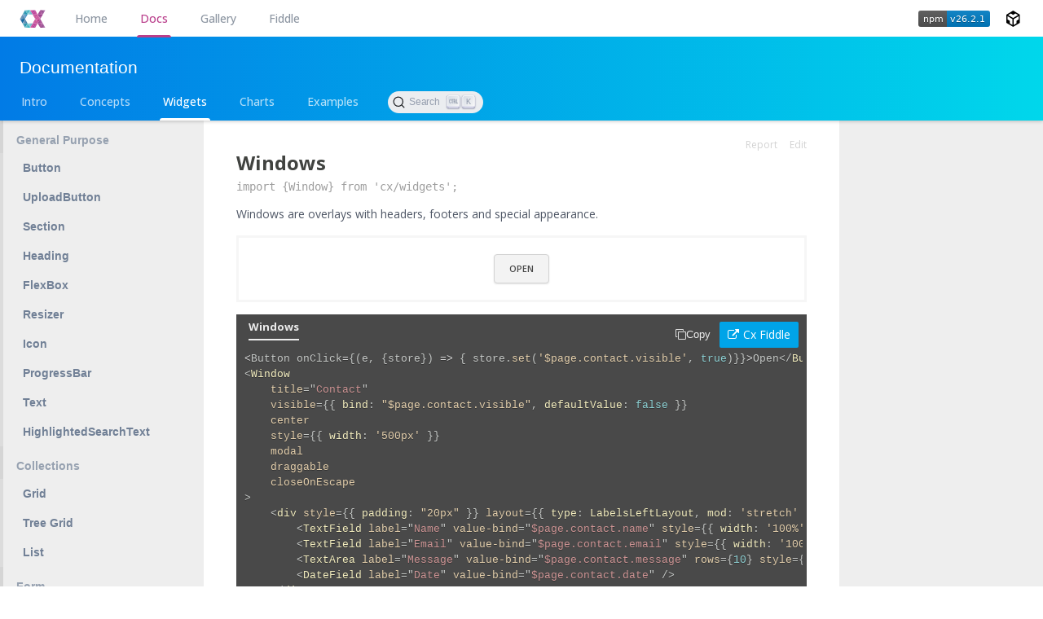

--- FILE ---
content_type: text/html; charset=utf-8
request_url: https://docs.cxjs.io/widgets/windows
body_size: 5806
content:
<!DOCTYPE html><html><head lang="en">
      <meta charset="UTF-8">
      <meta name="viewport" content="width=device-width,initial-scale=1,shrink-to-fit=no,user-scalable=no">
      <meta name="keywords" content="cx, cxjs, cx.js, cx js, cx framework, ui framework, front-end framework, javascript, javscript framework, js, js framework, webpack, react, babel, ria, spa, single page application, widgets, charts, dropdown, grid, select, multiselect, data-binding, layout, forms, form validation">
      <title>Windows - CxJS Docs</title>
      
    
    
    

      <link href="https://fonts.googleapis.com/css?family=Open+Sans:400,500,600,700" rel="stylesheet" type="text/css">
      <link href="https://cdnjs.cloudflare.com/ajax/libs/font-awesome/4.7.0/css/font-awesome.css" rel="stylesheet" type="text/css">
      <link rel="stylesheet" href="https://cdn.jsdelivr.net/npm/@docsearch/css@3">
   <link rel="icon" href="/favicon.png"><link href="/app.ltc.c316f.css" rel="stylesheet"><link rel="stylesheet" type="text/css" href="/854.ltc.8ddfc.css"></head>
   <body>
      
    
    <noscript><iframe src="https://www.googletagmanager.com/ns.html?id=GTM-PCTN8B5" height="0" width="0" style="display:none;visibility:hidden"></iframe></noscript>
    
   
      <div id="app"><header class="master_header">
               <div class="master_topbar"><div class="master_hamburger"><div class="lines-button close"><span class="lines"></span></div></div><img class="master_logo" src="/cxjs.ltc.5161fc427c167c3a06fb71392f870a54.svg"><a href="https://cxjs.io" class="cxb-link"> Home </a><a href="https://docs.cxjs.io" class="cxb-link cxs-active"> Docs </a><a href="https://gallery.cxjs.io" class="cxb-link"> Gallery </a><a href="https://fiddle.cxjs.io" class="cxb-link"> Fiddle </a><div style="margin-left: auto;"></div><a target="_blank" rel="noopener noreferrer" href="https://www.npmjs.com/package/cx" class="master_npmversion"><img alt="version" src="https://img.shields.io/npm/v/cx"></a><a href="https://codesandbox.io/search?refinementList%5Btemplate%5D%5B0%5D=cxjs" class="master_iconlink"><img alt="CodeSandbox" src="/CodeSandbox.ltc.6c30dfa29507a513e5a7310f5d7fd81f.svg"></a><div class="master_githubstars"><span></span></div></div>
            </header><div class="sticky topbanner"><div class="topbanner_heading"><h3>Documentation</h3></div><div class="topbanner_tabs"><div><a href="/intro" class="cxb-link">Intro</a><a href="/concepts" class="cxb-link">Concepts</a><a href="/widgets" class="cxb-link cxs-active">Widgets</a><a href="/charts" class="cxb-link">Charts</a><a href="/examples" class="cxb-link">Examples</a><div class="cxb-docsearch"><button type="button" aria-label="Search (Ctrl+K)" class="DocSearch DocSearch-Button"><span class="DocSearch-Button-Container"><svg width="20" height="20" viewBox="0 0 20 20" aria-hidden="true" class="DocSearch-Search-Icon"><path d="M14.386 14.386l4.0877 4.0877-4.0877-4.0877c-2.9418 2.9419-7.7115 2.9419-10.6533 0-2.9419-2.9418-2.9419-7.7115 0-10.6533 2.9418-2.9419 7.7115-2.9419 10.6533 0 2.9419 2.9418 2.9419 7.7115 0 10.6533z" stroke="currentColor" fill="none" fill-rule="evenodd" stroke-linecap="round" stroke-linejoin="round"></path></svg><span class="DocSearch-Button-Placeholder">Search</span></span><span class="DocSearch-Button-Keys"><kbd class="DocSearch-Button-Key"><svg width="15" height="15" class="DocSearch-Control-Key-Icon"><path d="M4.505 4.496h2M5.505 5.496v5M8.216 4.496l.055 5.993M10 7.5c.333.333.5.667.5 1v2M12.326 4.5v5.996M8.384 4.496c1.674 0 2.116 0 2.116 1.5s-.442 1.5-2.116 1.5M3.205 9.303c-.09.448-.277 1.21-1.241 1.203C1 10.5.5 9.513.5 8V7c0-1.57.5-2.5 1.464-2.494.964.006 1.134.598 1.24 1.342M12.553 10.5h1.953" stroke-width="1.2" stroke="currentColor" fill="none" stroke-linecap="square"></path></svg></kbd><kbd class="DocSearch-Button-Key">K</kbd></span></button></div></div></div></div><div class="master_content"><div class="gray sticky sidenav standalone"><div class="navtree_container"><div class="sidenav_group">General Purpose</div><a href="/widgets/buttons" class="cxb-link">Button</a><a href="/widgets/upload-button" class="cxb-link">UploadButton</a><a href="/widgets/sections" class="cxb-link">Section</a><a href="/widgets/headings" class="cxb-link">Heading</a><a href="/widgets/flex-box" class="cxb-link">FlexBox</a><a href="/widgets/resizers" class="cxb-link">Resizer</a><a href="/widgets/icons" class="cxb-link">Icon</a><a href="/widgets/progress-bars" class="cxb-link">ProgressBar</a><a href="/widgets/texts" class="cxb-link">Text</a><a href="/widgets/highlighted-search-text" class="cxb-link">HighlightedSearchText</a><div class="sidenav_group-text">General Purpose</div><div class="sidenav_group">Collections</div><a href="/widgets/grids" class="cxb-link">Grid</a><a href="/widgets/tree-grid" class="cxb-link">Tree Grid</a><a href="/widgets/lists" class="cxb-link">List</a><div class="sidenav_group-text">Collections</div><div class="sidenav_group">Form</div><a href="/widgets/text-fields" class="cxb-link">TextField</a><a href="/widgets/number-fields" class="cxb-link">NumberField</a><a href="/widgets/date-fields" class="cxb-link">DateField</a><a href="/widgets/lookup-fields" class="cxb-link">LookupField</a><a href="/widgets/checkboxes" class="cxb-link">Checkbox</a><a href="/widgets/radios" class="cxb-link">Radio</a><a href="/widgets/select-fields" class="cxb-link">Select</a><a href="/widgets/text-areas" class="cxb-link">TextArea</a><a href="/widgets/date-time-fields" class="cxb-link">DateTimeField</a><a href="/widgets/calendars" class="cxb-link">Calendar</a><a href="/widgets/month-fields" class="cxb-link">MonthField</a><a href="/widgets/month-pickers" class="cxb-link">MonthPicker</a><a href="/widgets/color-fields" class="cxb-link">ColorField</a><a href="/widgets/color-pickers" class="cxb-link">ColorPicker</a><a href="/widgets/sliders" class="cxb-link">Sliders</a><a href="/widgets/switches" class="cxb-link">Switches</a><a href="/widgets/labels" class="cxb-link">Labels</a><a href="/widgets/labeled-containers" class="cxb-link">LabeledContainer</a><a href="/widgets/field-groups" class="cxb-link">FieldGroup</a><a href="/widgets/validation-groups" class="cxb-link">ValidationGroup</a><a href="/widgets/validators" class="cxb-link">Validator</a><div class="sidenav_group-text">Form</div><div class="sidenav_group">Navigation</div><a href="/widgets/menus" class="cxb-link">Menu</a><a href="/widgets/tabs" class="cxb-link">Tab</a><a href="/widgets/hscrollers" class="cxb-link">HScroller</a><a href="/widgets/links" class="cxb-link">Link</a><a href="/widgets/link-buttons" class="cxb-link">LinkButton</a><div class="sidenav_group-text">Navigation</div><div class="sidenav_group">Containers</div><a href="/widgets/pure-container" class="cxb-link">PureContainer</a><a href="/widgets/html-elements" class="cxb-link">HtmlElement</a><a href="/widgets/content-resolvers" class="cxb-link">ContentResolver</a><a href="/widgets/isolated-scope" class="cxb-link">IsolatedScope</a><a href="/widgets/detached-scope" class="cxb-link">DetachedScope</a><div class="sidenav_group-text">Containers</div><div class="sidenav_group">Overlays</div><a href="/widgets/overlays" class="cxb-link">Overlays</a><a href="/widgets/windows" class="cxb-link cxs-active">Windows</a><a href="/widgets/msg-boxes" class="cxb-link">MsgBox</a><a href="/widgets/toasts" class="cxb-link">Toast</a><a href="/widgets/tooltips" class="cxb-link">Tooltips</a><a href="/widgets/flyweight-tooltip-tracker" class="cxb-link">Flyweight Tooltips</a><a href="/widgets/context-menus" class="cxb-link">ContextMenu</a><a href="/widgets/dropdowns" class="cxb-link">Dropdown</a><div class="sidenav_group-text">Overlays</div></div></div><div class="docscontent"><div class="dxb-article"><div class="dxe-article-body"><div class="dxe-article-tools"><a href="https://github.com/codaxy/cxjs/issues/new"> Report </a><a href="https://github.com/codaxy/cxjs/edit/master/docs/content/widgets/Windows.js">Edit</a></div><div class="cxb-md"><div class="cxe-md-block"><h1 id="windows">Windows</h1>
</div><div><div class="dxb-importpath"><code>import {Window} from 'cx/widgets';<i class="fa fa-copy" aria-hidden="true"></i></code><span aria-hidden="true" style="opacity: 0; visibility: hidden;">Copied</span></div></div><div class="cxe-md-block"><p>Windows are overlays with headers, footers and special appearance.</p>
</div><div class="dxb-codesplit"><div class="dxe-codesplit-left"><div><div class="widgets"><button class="cxb-button" type="button">Open</button></div></div></div><div class="dxe-codesplit-right"><a class="cxb-tab cxm-code cxs-active" href="#">Windows</a><div class="dxb-codesnippet"><pre class="language-jsx"><code class="language-jsx"><span class="token operator">&lt;</span>Button onClick<span class="token operator">=</span><span class="token punctuation brackets-braces">{</span><span class="token punctuation brackets-parentheses">(</span>e<span class="token punctuation">,</span> <span class="token punctuation brackets-braces">{</span>store<span class="token punctuation brackets-braces">}</span><span class="token punctuation brackets-parentheses">)</span> <span class="token operator">=&gt;</span> <span class="token punctuation brackets-braces">{</span> store<span class="token punctuation">.</span><span class="token keyword keyword-set">set</span><span class="token punctuation brackets-parentheses">(</span><span class="token string">'$page.contact.visible'</span><span class="token punctuation">,</span> <span class="token boolean">true</span><span class="token punctuation brackets-parentheses">)</span><span class="token punctuation brackets-braces">}</span><span class="token punctuation brackets-braces">}</span><span class="token operator">&gt;</span>Open<span class="token tag"><span class="token tag"><span class="token punctuation">&lt;/</span>Button</span><span class="token punctuation">&gt;</span></span>
<span class="token tag"><span class="token tag"><span class="token punctuation">&lt;</span>Window</span>
    <span class="token attr-name">title</span><span class="token attr-value"><span class="token punctuation">=</span><span class="token punctuation">"</span>Contact<span class="token punctuation">"</span></span>
    <span class="token attr-name">visible</span><span class="token script language-javascript"><span class="token punctuation">=</span><span class="token punctuation brackets-braces">{</span><span class="token punctuation brackets-braces">{</span> bind<span class="token punctuation">:</span> <span class="token string">"$page.contact.visible"</span><span class="token punctuation">,</span> defaultValue<span class="token punctuation">:</span> <span class="token boolean">false</span> <span class="token punctuation brackets-braces">}</span><span class="token punctuation brackets-braces">}</span></span>
    <span class="token attr-name">center</span>
    <span class="token attr-name">style</span><span class="token script language-javascript"><span class="token punctuation">=</span><span class="token punctuation brackets-braces">{</span><span class="token punctuation brackets-braces">{</span> width<span class="token punctuation">:</span> <span class="token string">'500px'</span> <span class="token punctuation brackets-braces">}</span><span class="token punctuation brackets-braces">}</span></span>
    <span class="token attr-name">modal</span>
    <span class="token attr-name">draggable</span>
    <span class="token attr-name">closeOnEscape</span>
<span class="token punctuation">&gt;</span></span>
    <span class="token tag"><span class="token tag"><span class="token punctuation">&lt;</span>div</span> <span class="token attr-name">style</span><span class="token script language-javascript"><span class="token punctuation">=</span><span class="token punctuation brackets-braces">{</span><span class="token punctuation brackets-braces">{</span> padding<span class="token punctuation">:</span> <span class="token string">"20px"</span> <span class="token punctuation brackets-braces">}</span><span class="token punctuation brackets-braces">}</span></span> <span class="token attr-name">layout</span><span class="token script language-javascript"><span class="token punctuation">=</span><span class="token punctuation brackets-braces">{</span><span class="token punctuation brackets-braces">{</span> type<span class="token punctuation">:</span> LabelsLeftLayout<span class="token punctuation">,</span> mod<span class="token punctuation">:</span> <span class="token string">'stretch'</span> <span class="token punctuation brackets-braces">}</span><span class="token punctuation brackets-braces">}</span></span><span class="token punctuation">&gt;</span></span>
        <span class="token tag"><span class="token tag"><span class="token punctuation">&lt;</span>TextField</span> <span class="token attr-name">label</span><span class="token attr-value"><span class="token punctuation">=</span><span class="token punctuation">"</span>Name<span class="token punctuation">"</span></span> <span class="token attr-name">value-bind</span><span class="token attr-value"><span class="token punctuation">=</span><span class="token punctuation">"</span>$page.contact.name<span class="token punctuation">"</span></span> <span class="token attr-name">style</span><span class="token script language-javascript"><span class="token punctuation">=</span><span class="token punctuation brackets-braces">{</span><span class="token punctuation brackets-braces">{</span> width<span class="token punctuation">:</span> <span class="token string">'100%'</span> <span class="token punctuation brackets-braces">}</span><span class="token punctuation brackets-braces">}</span></span> <span class="token attr-name">tooltip</span><span class="token attr-value"><span class="token punctuation">=</span><span class="token punctuation">"</span>A Tooltip<span class="token punctuation">"</span></span> <span class="token punctuation">/&gt;</span></span>
        <span class="token tag"><span class="token tag"><span class="token punctuation">&lt;</span>TextField</span> <span class="token attr-name">label</span><span class="token attr-value"><span class="token punctuation">=</span><span class="token punctuation">"</span>Email<span class="token punctuation">"</span></span> <span class="token attr-name">value-bind</span><span class="token attr-value"><span class="token punctuation">=</span><span class="token punctuation">"</span>$page.contact.email<span class="token punctuation">"</span></span> <span class="token attr-name">style</span><span class="token script language-javascript"><span class="token punctuation">=</span><span class="token punctuation brackets-braces">{</span><span class="token punctuation brackets-braces">{</span> width<span class="token punctuation">:</span> <span class="token string">'100%'</span> <span class="token punctuation brackets-braces">}</span><span class="token punctuation brackets-braces">}</span></span> <span class="token punctuation">/&gt;</span></span>
        <span class="token tag"><span class="token tag"><span class="token punctuation">&lt;</span>TextArea</span> <span class="token attr-name">label</span><span class="token attr-value"><span class="token punctuation">=</span><span class="token punctuation">"</span>Message<span class="token punctuation">"</span></span> <span class="token attr-name">value-bind</span><span class="token attr-value"><span class="token punctuation">=</span><span class="token punctuation">"</span>$page.contact.message<span class="token punctuation">"</span></span> <span class="token attr-name">rows</span><span class="token script language-javascript"><span class="token punctuation">=</span><span class="token punctuation brackets-braces">{</span><span class="token number">10</span><span class="token punctuation brackets-braces">}</span></span> <span class="token attr-name">style</span><span class="token script language-javascript"><span class="token punctuation">=</span><span class="token punctuation brackets-braces">{</span><span class="token punctuation brackets-braces">{</span> width<span class="token punctuation">:</span> <span class="token string">'100%'</span> <span class="token punctuation brackets-braces">}</span><span class="token punctuation brackets-braces">}</span></span> <span class="token punctuation">/&gt;</span></span>
        <span class="token tag"><span class="token tag"><span class="token punctuation">&lt;</span>DateField</span> <span class="token attr-name">label</span><span class="token attr-value"><span class="token punctuation">=</span><span class="token punctuation">"</span>Date<span class="token punctuation">"</span></span> <span class="token attr-name">value-bind</span><span class="token attr-value"><span class="token punctuation">=</span><span class="token punctuation">"</span>$page.contact.date<span class="token punctuation">"</span></span> <span class="token punctuation">/&gt;</span></span>
    <span class="token tag"><span class="token tag"><span class="token punctuation">&lt;/</span>div</span><span class="token punctuation">&gt;</span></span>
    <span class="token tag"><span class="token tag"><span class="token punctuation">&lt;</span>div</span> <span class="token attr-name">putInto</span><span class="token attr-value"><span class="token punctuation">=</span><span class="token punctuation">"</span>footer<span class="token punctuation">"</span></span> <span class="token attr-name">style</span><span class="token script language-javascript"><span class="token punctuation">=</span><span class="token punctuation brackets-braces">{</span><span class="token punctuation brackets-braces">{</span> float<span class="token punctuation">:</span> <span class="token string">"right"</span> <span class="token punctuation brackets-braces">}</span><span class="token punctuation brackets-braces">}</span></span> <span class="token attr-name">ws</span><span class="token punctuation">&gt;</span></span>
        <span class="token tag"><span class="token tag"><span class="token punctuation">&lt;</span>Button</span> <span class="token attr-name">mod</span><span class="token attr-value"><span class="token punctuation">=</span><span class="token punctuation">"</span>primary<span class="token punctuation">"</span></span><span class="token punctuation">&gt;</span></span>Submit<span class="token tag"><span class="token tag"><span class="token punctuation">&lt;/</span>Button</span><span class="token punctuation">&gt;</span></span>
        <span class="token operator">&lt;</span>Button
            <span class="token comment" spellcheck="true">// this will cause the Window to close</span>
            dismiss
        <span class="token operator">&gt;</span>
            Cancel
        <span class="token tag"><span class="token tag"><span class="token punctuation">&lt;/</span>Button</span><span class="token punctuation">&gt;</span></span>
    <span class="token tag"><span class="token tag"><span class="token punctuation">&lt;/</span>div</span><span class="token punctuation">&gt;</span></span>
<span class="token tag"><span class="token tag"><span class="token punctuation">&lt;/</span>Window</span><span class="token punctuation">&gt;</span></span></code></pre><div class="dxe-codesnippet-actions"><button class="dxe-codesnippet-copy" title="Copy code to clipboard"><div class="flex flex-row" style="align-items: center; gap: 0.4rem;"><i class="fa fa-clone"></i> Copy</div></button><span style="transition: 0.5s; opacity: 0; visibility: hidden;">Copied!</span><a href="https://fiddle.cxjs.io/?f=5GzabX9A" class="dxe-codesnippet-link" target="_blank"><i class="fa fa-external-link"></i>Cx Fiddle</a></div></div></div></div><div class="cxe-md-block"><h2><a class="anchor" id="configuration"></a><a href="#configuration" tabindex="-1">Configuration</a></h2></div><div class="dxb-configtable"><table><tbody><tr><th>Property</th><th>Description</th><th>Type</th></tr><tr><td><h5 id="backdrop" class="dxs-important"><a href="#backdrop">backdrop</a></h5></td><td><div class="cxb-md"><div class="cxe-md-block"><p>Set to <code>true</code> to add a modal backdrop which will dismiss the window when clicked.</p>
</div></div></td><td>boolean</td></tr><tr><td><h5 id="center" class="dxs-important"><a href="#center">center</a></h5></td><td><div class="cxb-md"><div class="cxe-md-block"><p>Set to <code>true</code> to initially place the overlay in the center of the page. This has the same effect as setting both <code>centerX</code> and <code>centerY</code> to <code>true</code>.</p>
</div></div></td><td>boolean</td></tr><tr><td><h5 id="closable" class="dxs-important"><a href="#closable">closable</a></h5></td><td><div class="cxb-md"><div class="cxe-md-block"><p>Controls the close button visibility. Defaults to <code>true</code>.</p>
</div></div></td><td>boolean</td></tr><tr><td><h5 id="closeOnEscape" class="dxs-important"><a href="#closeOnEscape">closeOnEscape</a></h5></td><td><div class="cxb-md"><div class="cxe-md-block"><p>Set to <code>true</code> to make the window automatically close if the Esc key is pressed on the keyboard.
Default value is <code>false</code>.</p>
</div></div></td><td>boolean</td></tr><tr><td><h5 id="header" class="dxs-important"><a href="#header">header</a></h5></td><td><div class="cxb-md"><div class="cxe-md-block"><p>Advanced Window header as a custom Cx component. <a href="https://fiddle.cxjs.io/?f=gDdDHHI9">See example</a>.</p>
</div></div></td><td>object</td></tr><tr><td><h5 id="inline" class="dxs-important"><a href="#inline">inline</a></h5></td><td><div class="cxb-md"><div class="cxe-md-block"><p>Set to <code>true</code> to force the element to be rendered inline, instead of being appended to the body element.
Inline overlays have z-index set to a very high value, to ensure they are displayed on top of the other content.</p>
</div></div></td><td>boolean</td></tr><tr><td><h5 id="modal" class="dxs-important"><a href="#modal">modal</a></h5></td><td><div class="cxb-md"><div class="cxe-md-block"><p>Set to <code>true</code> to add a modal backdrop which masks mouse events for the rest of the page.</p>
</div></div></td><td>boolean</td></tr><tr><td><h5 id="title" class="dxs-important"><a href="#title">title</a></h5></td><td><div class="cxb-md"><div class="cxe-md-block"><p>Text to be displayed in the header.</p>
</div></div></td><td>string</td></tr><tr><td><h5 id="animate" class="dxs-regular"><a href="#animate">animate</a></h5></td><td><div class="cxb-md"><div class="cxe-md-block"><p>Set to <code>true</code> to append the set <code>animate</code> state after the initial render. Appended CSS class may be used to
add show/hide animations.</p>
</div></div></td><td>boolean</td></tr><tr><td><h5 id="autoFocus" class="dxs-regular"><a href="#autoFocus">autoFocus</a></h5></td><td><div class="cxb-md"><div class="cxe-md-block"><p>Set to <code>true</code> to automatically focus the dropdown when it's shown.</p>
</div></div></td><td>boolean</td></tr><tr><td><h5 id="autoFocusFirstChild" class="dxs-long dxs-regular"><a href="#autoFocusFirstChild">autoFocusFirstChild</a></h5></td><td><div class="cxb-md"><div class="cxe-md-block"><p>Set to <code>true</code> to automatically find and focus the first chinld in the dropdown when it's shown.</p>
</div></div></td><td>boolean</td></tr><tr><td><h5 id="baseClass" class="dxs-regular"><a href="#baseClass">baseClass</a></h5></td><td><div class="cxb-md"><div class="cxe-md-block"><p>Base CSS class to be applied to the field. Defaults to <code>window</code>.</p>
</div></div></td><td>string</td></tr><tr><td><h5 id="centerX" class="dxs-regular"><a href="#centerX">centerX</a></h5></td><td><div class="cxb-md"><div class="cxe-md-block"><p>Set to <code>true</code> to initially place the overlay in the center of the page horizontally.</p>
</div></div></td><td>boolean</td></tr><tr><td><h5 id="centerY" class="dxs-regular"><a href="#centerY">centerY</a></h5></td><td><div class="cxb-md"><div class="cxe-md-block"><p>Set to <code>true</code> to initially place the overlay in the center of the page vertically.</p>
</div></div></td><td>boolean</td></tr><tr><td><h5 id="class" class="dxs-regular"><a href="#class">class<br>className</a></h5></td><td><div class="cxb-md"><div class="cxe-md-block"><p>Additional CSS classes to be applied to the element. If an object is provided, all keys with a
"truthy" value will be added to the CSS class list.</p>
</div></div></td><td>string/object</td></tr><tr><td><h5 id="containerStyle" class="dxs-regular"><a href="#containerStyle">containerStyle</a></h5></td><td><div class="cxb-md"><div class="cxe-md-block"><p>Style to be applied to the overlay's container element.</p>
</div></div></td><td>string</td></tr><tr><td><h5 id="destroyDelay" class="dxs-regular"><a href="#destroyDelay">destroyDelay</a></h5></td><td><div class="cxb-md"><div class="cxe-md-block"><p>Number of milliseconds to wait, before removing the element from the DOM. Used in combination with the <code>animate</code>
property.</p>
</div></div></td><td>number</td></tr><tr><td><h5 id="dismissOnFocusOut" class="dxs-long dxs-regular"><a href="#dismissOnFocusOut">dismissOnFocusOut</a></h5></td><td><div class="cxb-md"><div class="cxe-md-block"><p>Set to <code>true</code> to dismiss the overlay when it loses focus.</p>
</div></div></td><td>boolean</td></tr><tr><td><h5 id="dismissOnPopState" class="dxs-long dxs-regular"><a href="#dismissOnPopState">dismissOnPopState</a></h5></td><td><div class="cxb-md"><div class="cxe-md-block"><p>Set to <code>true</code> to dismiss the window if the user presses the back button in the browser.</p>
</div></div></td><td>boolean</td></tr><tr><td><h5 id="draggable" class="dxs-regular"><a href="#draggable">draggable</a></h5></td><td><div class="cxb-md"><div class="cxe-md-block"><p>Set to <code>true</code> to enable dragging the overlay.</p>
</div></div></td><td>boolean</td></tr><tr><td><h5 id="fixed" class="dxs-regular"><a href="#fixed">fixed</a></h5></td><td><div class="cxb-md"><div class="cxe-md-block"><p>Set to <code>true</code> to disable moving the window by dragging the header.</p>
</div></div></td><td>boolean</td></tr><tr><td><h5 id="focusable" class="dxs-regular"><a href="#focusable">focusable</a></h5></td><td><div class="cxb-md"><div class="cxe-md-block"><p>Set to true to make the top level overlay element focusable.</p>
</div></div></td><td>boolean</td></tr><tr><td><h5 id="items" class="dxs-regular"><a href="#items">items<br>children</a></h5></td><td><div class="cxb-md"><div class="cxe-md-block"><p>List of child elements.</p>
</div></div></td><td>array</td></tr><tr><td><h5 id="layout" class="dxs-regular"><a href="#layout">layout</a></h5></td><td><div class="cxb-md"><div class="cxe-md-block"><p>Define an <a href="/concepts/inner-layouts">inner layout</a>.</p>
</div></div></td><td>string/object</td></tr><tr><td><h5 id="mod" class="dxs-regular"><a href="#mod">mod</a></h5></td><td><div class="cxb-md"><div class="cxe-md-block"><p>Appearance modifier. For example, <code>mod="big"</code> will add the CSS class <code>.cxm-big</code> to the block element.</p>
</div></div></td><td>string/array</td></tr><tr><td><h5 id="onMove" class="dxs-regular"><a href="#onMove">onMove</a></h5></td><td><div class="cxb-md"><div class="cxe-md-block"><p>A callback function which fires while the overlay is being moved around.</p>
</div></div></td><td>function</td></tr><tr><td><h5 id="onResize" class="dxs-regular"><a href="#onResize">onResize</a></h5></td><td><div class="cxb-md"><div class="cxe-md-block"><p>A callback function which fires while the overlay is being resized.</p>
</div></div></td><td>function</td></tr><tr><td><h5 id="outerLayout" class="dxs-regular"><a href="#outerLayout">outerLayout</a></h5></td><td><div class="cxb-md"><div class="cxe-md-block"><p>Defines the outer layout which wraps the widget.</p>
</div></div></td><td>widget</td></tr><tr><td><h5 id="pad" class="dxs-regular"><a href="#pad">pad</a></h5></td><td><div class="cxb-md"><div class="cxe-md-block"><p>Set to <code>true</code> to add default padding to the window body.</p>
</div></div></td><td>boolean</td></tr><tr><td><h5 id="plainText" class="dxs-regular"><a href="#plainText">plainText</a></h5></td><td><div class="cxb-md"><div class="cxe-md-block"><p>Set to <code>true</code> to avoid converting inner strings to templates. Default is <code>false</code>.</p>
</div></div></td><td>boolean</td></tr><tr><td><h5 id="preserveWhitespace" class="dxs-long dxs-regular"><a href="#preserveWhitespace">preserveWhitespace<br>ws</a></h5></td><td><div class="cxb-md"><div class="cxe-md-block"><p>Keep whitespace in text based children. Default is <code>false</code>. See also <code>trimWhitespace</code>.</p>
</div></div></td><td>boolean</td></tr><tr><td><h5 id="putInto" class="dxs-regular"><a href="#putInto">putInto<br>contentFor</a></h5></td><td><div class="cxb-md"><div class="cxe-md-block"><p>Used with outer layouts. Specifies the name of the content placeholder which should render the widget.</p>
</div></div></td><td>string</td></tr><tr><td><h5 id="resizable" class="dxs-regular"><a href="#resizable">resizable</a></h5></td><td><div class="cxb-md"><div class="cxe-md-block"><p>Set to <code>true</code> to enable resizing.</p>
</div></div></td><td>boolean</td></tr><tr><td><h5 id="resizeWidth" class="dxs-regular"><a href="#resizeWidth">resizeWidth</a></h5></td><td><div class="cxb-md"><div class="cxe-md-block"><p>resizeWidth</p>
</div></div></td><td>number</td></tr><tr><td><h5 id="style" class="dxs-regular"><a href="#style">style</a></h5></td><td><div class="cxb-md"><div class="cxe-md-block"><p>Style object applied to the wrapper div. Used for setting the dimensions of the element.</p>
</div></div></td><td>string/object</td></tr><tr><td><h5 id="trimWhitespace" class="dxs-regular"><a href="#trimWhitespace">trimWhitespace</a></h5></td><td><div class="cxb-md"><div class="cxe-md-block"><p>Remove all whitespace in text based children. Default is <code>true</code>. See also <code>preserveWhitespace</code>.</p>
</div></div></td><td>boolean</td></tr><tr><td><h5 id="vdomKey" class="dxs-regular"><a href="#vdomKey">vdomKey</a></h5></td><td><div class="cxb-md"><div class="cxe-md-block"><p>Key that will be used as the key when rendering the React component.</p>
</div></div></td><td>string</td></tr><tr><td><h5 id="visible" class="dxs-regular"><a href="#visible">visible<br>if</a></h5></td><td><div class="cxb-md"><div class="cxe-md-block"><p>Visibility of the widget. Defaults to <code>true</code>.</p>
</div></div></td><td>boolean</td></tr><tr><td><h5 id="zIndex" class="dxs-regular"><a href="#zIndex">zIndex</a></h5></td><td><div class="cxb-md"><div class="cxe-md-block"><p>zIndex</p>
</div></div></td><td>number</td></tr></tbody></table></div></div></div></div></div></div></div>
      
   


<script defer src="https://static.cloudflareinsights.com/beacon.min.js/vcd15cbe7772f49c399c6a5babf22c1241717689176015" integrity="sha512-ZpsOmlRQV6y907TI0dKBHq9Md29nnaEIPlkf84rnaERnq6zvWvPUqr2ft8M1aS28oN72PdrCzSjY4U6VaAw1EQ==" data-cf-beacon='{"version":"2024.11.0","token":"f34367e87a234b2195251cfb73b94b40","r":1,"server_timing":{"name":{"cfCacheStatus":true,"cfEdge":true,"cfExtPri":true,"cfL4":true,"cfOrigin":true,"cfSpeedBrain":true},"location_startswith":null}}' crossorigin="anonymous"></script>
</body></html>

--- FILE ---
content_type: text/css; charset=UTF-8
request_url: https://docs.cxjs.io/app.ltc.c316f.css
body_size: 21515
content:
.master_header{position:fixed;background:#fff;left:0;right:0;top:0;z-index:2000;font-family:sans-serif}.master_header.elevate{z-index:20000}.master_header .shadow{box-shadow:0 1px 1px rgba(0,0,0,.1)}.master_topbar{font-family:sans-serif;display:flex;align-items:center;color:#8d96a2;height:45px}.master_topbar .cxb-link{display:inline-block;padding:14px 20px;text-decoration:none;font-size:14px;font-weight:500;font-family:-apple-system,BlinkMacSystemFont,"Segoe UI",Roboto,Oxygen,Ubuntu,Cantarell,"Open Sans","Helvetica Neue",sans-serif;position:relative;color:inherit}.master_topbar .cxb-link:hover{color:#586475}.master_topbar .cxb-link.cxs-active{font-weight:500;color:#b93e8b}.master_topbar .cxb-link.cxs-active:after{position:absolute;left:16px;right:16px;height:3px;bottom:0;background:currentColor;border-top-left-radius:3px;border-top-right-radius:3px;box-sizing:border-box;content:" "}.master_logo{height:32px;width:32px;margin:0 16px 0 24px}.master_hamburger{margin:0 0 0 16px;color:inherit}.topbanner{font-family:sans-serif;background:linear-gradient(90deg, #017be6, #00d7eb);color:#fff;min-height:105px;padding-top:45px;box-shadow:0 0 5px rgba(0,0,0,.3);z-index:1500;position:relative;box-sizing:border-box}.topbanner.sticky{position:sticky;top:-57px}@media all and (-ms-high-contrast: none),(-ms-high-contrast: active){.topbanner.sticky{position:static}}.topbanner .cxb-link{display:inline-block;padding:14px 20px;text-decoration:none;font-size:14px;font-weight:500;font-family:-apple-system,BlinkMacSystemFont,"Segoe UI",Roboto,Oxygen,Ubuntu,Cantarell,"Open Sans","Helvetica Neue",sans-serif;position:relative;color:hsla(0,0%,100%,.7)}.topbanner .cxb-link:hover{color:hsla(0,0%,100%,.8)}.topbanner .cxb-link.cxs-active{font-weight:500;color:#fff}.topbanner .cxb-link.cxs-active:after{position:absolute;left:16px;right:16px;height:3px;bottom:0;background:currentColor;border-top-left-radius:3px;border-top-right-radius:3px;box-sizing:border-box;content:" "}.topbanner_heading{padding:20px 24px;display:flex}.topbanner_heading h3{font-family:inherit;font-weight:400;color:inherit;line-height:36px;margin:0;font-size:21px}.topbanner_tabs{margin-left:6px;margin-top:-20px;align-items:center}.master_sidedrawer{position:fixed;left:-250px;top:45px !important;bottom:0;width:250px;background:#fff;box-shadow:1px 0 3px rgba(0,0,0,.1);transition:left .1s}.master_sidedrawer.cxs-animate-enter{left:0}.master_sidedrawer .cxe-overlay-modal-backdrop{left:100px}.master_iconlink{margin:0 20px}.master_iconlink img{height:20px;vertical-align:top}.master_githubstars{position:relative;top:2px;margin-right:8px}.master_githubstars a{color:rgba(0,0,0,0) !important}.master_npmversion{margin-top:4px}.master_content{position:relative}@media screen and (min-width: 1000px){.master_hamburger{display:none}.master_content{display:flex;flex-direction:row}.master_content.fullheight{height:calc(100vh - 147px)}}@media screen and (max-width: 1000px){.standalone.sidenav{display:none}.topbanner{position:static !important}.master_logo{margin-left:16px}.master_content.fullheight{height:calc(100vh - 120px)}.topbanner_tabs{display:none}.master_header{box-shadow:0 2px 2px rgba(0,0,0,.1)}.master_header .cxb-link{display:none}}.sidenav{font-family:sans-serif;font-size:14px;flex-shrink:0;width:250px;box-sizing:border-box;position:fixed;overflow:auto;color:#718096}.sidenav.sticky{top:90px;height:calc(100vh - 148px)}@media all and (-ms-high-contrast: none),(-ms-high-contrast: active){.sidenav.sticky{position:static;min-height:calc(100vh - 148px);height:auto !important}}.sidenav.extended{height:calc(100vh - 90px)}.sidenav.gray{background:#eee}.sidenav .cxb-link{display:block;font-weight:600;color:inherit;text-decoration:none;padding:10px 16px 10px 24px;position:relative;left:0;border-left:4px solid rgba(0,0,0,.075)}.sidenav .cxb-link:hover{color:#666;background:rgba(0,0,0,.025)}.sidenav .cxb-link.cxs-active{background:rgba(0,0,0,.05);border-left:4px solid #017be6;color:#666}.sidenav .cxb-link.cxm-app{border-top:1px solid rgba(0,0,0,.1);margin-top:8px;padding-top:16px}.sidenav .cxb-link.cxm-app:first-child{margin-top:0}.sidenav .cxb-link.cxm-subsystem{padding-left:40px}.sidenav_group{font-weight:700;padding:16px 16px 8px;border-left:4px solid rgba(0,0,0,.15);opacity:.7}.sidenav_group-text{display:none}.sidenav_section{border-top:1px solid #ddd;padding:8px 0}.sidenav_section:first-child{border-top-color:rgba(0,0,0,0)}.sidenav_category{border-bottom:1px solid #ddd;padding:8px 0;color:#000;pointer-events:none}.sidenav_category a{border-left-color:rgba(0,0,0,.3) !important}.lines-button{padding:12px 6px;transition:.3s;cursor:pointer;user-select:none;border-radius:3px;display:flex;align-items:center}.lines-button:active{transition:0}.lines{display:inline-block;width:24px;height:3px;background:currentColor;border-radius:1.47px;transition:.3s;position:relative}.lines:before,.lines:after{display:inline-block;width:24px;height:3px;background:currentColor;border-radius:1.47px;transition:.3s;position:absolute;left:0;content:"";-webkit-transform-origin:1.47px center;transform-origin:1.47px center}.lines:before{top:6px}.lines:after{top:-6px}.lines-button.arrow.close .lines:before,.lines-button.arrow.close .lines:after{top:0;width:16.00008px}.lines-button.arrow.close .lines:before{-webkit-transform:rotate3d(0, 0, 1, 40deg);transform:rotate3d(0, 0, 1, 40deg)}.lines-button.arrow.close .lines:after{-webkit-transform:rotate3d(0, 0, 1, -40deg);transform:rotate3d(0, 0, 1, -40deg)}.lines-button.arrow-up.close{transform:scale3d(0.8, 0.8, 0.8) rotate3d(0, 0, 1, 90deg)}.lines-button.minus.close .lines:before,.lines-button.minus.close .lines:after{transform:none;top:0;width:24px}.lines-button.x.close .lines{background:rgba(0,0,0,0)}.lines-button.x.close .lines:before,.lines-button.x.close .lines:after{-webkit-transform-origin:50% 50%;transform-origin:50% 50%;top:0;width:24px}.lines-button.x.close .lines:before{-webkit-transform:rotate3d(0, 0, 1, 45deg);transform:rotate3d(0, 0, 1, 45deg)}.lines-button.x.close .lines:after{-webkit-transform:rotate3d(0, 0, 1, -45deg);transform:rotate3d(0, 0, 1, -45deg)}.lines-button.x2 .lines{transition:background .3s .5s ease}.lines-button.x2 .lines:before,.lines-button.x2 .lines:after{-webkit-transform-origin:50% 50%;transform-origin:50% 50%;transition:top .3s .6s ease,-webkit-transform .3s ease;transition:top .3s .6s ease,transform .3s ease}.lines-button.x2.close .lines{transition:background .3s 0s ease;background:rgba(0,0,0,0)}.lines-button.x2.close .lines:before,.lines-button.x2.close .lines:after{transition:top .3s ease,-webkit-transform .3s .5s ease;transition:top .3s ease,transform .3s .5s ease;top:0;width:24px}.lines-button.x2.close .lines:before{-webkit-transform:rotate3d(0, 0, 1, 45deg);transform:rotate3d(0, 0, 1, 45deg)}.lines-button.x2.close .lines:after{-webkit-transform:rotate3d(0, 0, 1, -45deg);transform:rotate3d(0, 0, 1, -45deg)}.sticky{position:sticky}.cx-text-left.cx-text-left{text-align:left}.cx-text-right.cx-text-right{text-align:right}.cx-text-center.cx-text-center{text-align:center}.cxb-labelsleftlayout{border-spacing:0}.cxb-labelsleftlayout.cxm-stretch{width:100%}.cxb-labelsleftlayout.cxm-stretch .cxe-labelsleftlayout-label{width:5em}.cxb-labelsleftlayout.cxm-stretch .cxe-labelsleftlayout-label .cxb-label{white-space:nowrap}.cxe-labelsleftlayout-field{padding:5px 0 5px 5px}.cxe-labelsleftlayout-label{text-align:right;vertical-align:top;padding:5px 5px 5px 0}.cxe-labelsleftlayout-label .cxb-label{padding-right:0}.cxb-labelstoplayout{border-spacing:0 3px}.cxb-labelstoplayout.cxm-stretch{width:100%}.cxe-labelstoplayout-field{padding:0 5px;box-sizing:border-box;vertical-align:top}.cxe-labelstoplayout-field:first-child{padding-left:0}.cxe-labelstoplayout-field:last-child{padding-right:0}.cxe-labelstoplayout-label{vertical-align:bottom;padding:5px 5px 0 5px;box-sizing:border-box}.cxe-labelstoplayout-label .cxb-label{padding-left:0;padding-bottom:0}.cxe-labelstoplayout-label:first-child{padding-left:0}.cxe-labelstoplayout-label:last-child{padding-right:0}.cxm-fixed{table-layout:fixed}@keyframes cx-rotate{from{transform:rotate(0)}to{transform:rotate(360deg)}}.cxb-button{position:relative;box-sizing:border-box;display:inline-block;height:36px;background-color:#f3f3f3;box-shadow:0 1px 2px rgba(0,0,0,.1);border-color:#d3d3d3;border-width:1px;border-radius:4px;border-style:solid;user-select:none;color:rgba(0,0,0,.7);font-family:inherit;font-size:11px;font-weight:600;line-height:24px;padding:5px 18px;cursor:pointer;-webkit-appearance:none;-moz-appearance:none;appearance:none;white-space:nowrap;text-decoration:none;transition:all .1s;text-transform:uppercase}.cxb-button::-moz-focus-inner{border:0;padding:0;margin:-1px}.cxb-button:hover{box-shadow:0 1px 6px rgba(0,0,0,.3);text-decoration:none}.cxb-button:focus{outline:none;box-shadow:0 0 2px 2px rgba(1,123,230,.4)}.cxb-button:active,.cxb-button.cxs-pressed{top:0;box-shadow:none;background-color:rgb(232.8,232.8,232.8)}.cxb-button[disabled],.cxb-button.cxs-disabled{color:rgba(0,0,0,.26);box-shadow:none;pointer-events:none}.cxb-button.cxm-primary{background-color:#1f99f8;border-color:rgb(.7792207792,95.8441558442,179.2207792208);color:#fff;transition:all .1s;background:linear-gradient(to top right, rgb(0.8454545455, 103.9909090909, 194.4545454545), #017be6)}.cxb-button.cxm-primary[disabled],.cxb-button.cxm-primary.cxs-disabled{background-color:rgba(1,123,230,.5);border-color:rgba(0,0,0,0);color:hsla(0,0%,100%,.45);box-shadow:none}.cxb-button.cxm-primary:active,.cxb-button.cxm-primary.cxs-pressed{background-color:rgb(.8012987013,98.5597402597,184.2987012987);box-shadow:none;background:linear-gradient(to top right, rgb(0.6688311688, 82.2662337662, 153.8311688312), rgb(0.8233766234, 101.2753246753, 189.3766233766));top:0}.cxb-button.cxm-danger{background-color:#d32f2f;border-color:#c62828;color:#fff;transition:all .1s;background:linear-gradient(to top right, rgb(227.4860335196, 41.2318435754, 27.0139664804), #ec695f)}.cxb-button.cxm-danger[disabled],.cxb-button.cxm-danger.cxs-disabled{background-color:rgba(211,47,47,.6);border-color:rgba(0,0,0,0);color:hsla(0,0%,100%,.45);box-shadow:none}.cxb-button.cxm-danger:focus{background-color:rgb(230.5865921788,62.2625698324,49.4134078212)}.cxb-button.cxm-danger:active,.cxb-button.cxm-danger.cxs-pressed{background-color:rgb(231.1279329609,66.5363128492,53.9720670391);background:linear-gradient(to top right, rgb(181.8994413408, 32.969273743, 21.6005586592), rgb(230.5865921788, 62.2625698324, 49.4134078212));box-shadow:none;top:0}.cxb-button.cxm-hollow{background-color:rgba(0,0,0,0);border-color:rgba(0,0,0,0);color:inherit;box-shadow:none}.cxb-button.cxm-hollow[disabled],.cxb-button.cxm-hollow.cxs-disabled{color:rgba(0,0,0,.26)}.cxb-button.cxm-hollow:hover{background-color:rgba(0,0,0,.03);outline:none;cursor:pointer;box-shadow:none;border-color:rgba(0,0,0,0)}.cxb-button.cxm-hollow:focus{background-color:rgba(0,0,0,.08);outline:none;box-shadow:none;border-color:rgba(0,0,0,0)}.cxb-button.cxm-hollow:active,.cxb-button.cxm-hollow.cxs-pressed{background-color:rgba(0,0,0,.1)}.cxb-button.cxm-rounded{border-radius:999px}.cxb-button.cxm-flat-primary{color:rgb(.6688311688,82.2662337662,153.8311688312);background-color:rgba(0,0,0,0);border-color:rgba(0,0,0,0);box-shadow:none}.cxb-button.cxm-flat-primary[disabled],.cxb-button.cxm-flat-primary.cxs-disabled{color:rgba(0,0,0,.26)}.cxb-button.cxm-flat-primary:hover{background-color:rgba(0,0,0,.01);outline:none;cursor:pointer;box-shadow:none;border-color:rgba(0,0,0,0)}.cxb-button.cxm-flat-primary:focus{background-color:hsl(0,0%,92%);box-shadow:none}.cxb-button.cxm-flat-primary:active,.cxb-button.cxm-flat-primary.cxs-pressed{background-color:hsla(0,0%,60%,.25)}.cxb-button.cxm-flat-accent{font-size:14px;color:#ffffb0;background-color:rgba(0,0,0,0);border-color:rgba(0,0,0,0);box-shadow:none}.cxb-button.cxm-flat-accent[disabled],.cxb-button.cxm-flat-accent.cxs-disabled{color:rgba(0,0,0,.26)}.cxb-button.cxm-flat-accent:hover{background-color:rgba(0,0,0,.01);outline:none;cursor:pointer;box-shadow:none;border-color:rgba(0,0,0,0)}.cxb-button.cxm-flat-accent:focus{background-color:hsl(0,0%,92%);box-shadow:none}.cxb-button.cxm-flat-accent:active,.cxb-button.cxm-flat-accent.cxs-pressed{background-color:hsla(0,0%,60%,.25)}.cxb-button.cxm-float{color:rgba(0,0,0,.7);background-color:#ffffb0;border-radius:50%;box-shadow:0 4px 6px rgba(0,0,0,.45);padding:0 !important;width:46px;height:46px}.cxb-button.cxm-float[disabled],.cxb-button.cxm-float.cxs-disabled{box-shadow:none;border-color:rgba(0,0,0,0);color:hsla(0,0%,100%,.45);background-color:rgba(1,123,230,.5)}.cxb-button.cxm-float:hover{background-color:#ffffb0;box-shadow:0 5px 8px rgba(0,0,0,.45)}.cxb-button.cxm-float:focus{background-color:rgb(255,255,155.6)}.cxb-button.cxm-float:active,.cxb-button.cxm-float.cxs-pressed{background-color:rgb(255,255,191.3);box-shadow:0 8px 12px rgba(0,0,0,.45)}.cxb-button.cxm-big{padding:10px 20px}.cxe-button-icon{display:inline-block;position:absolute;top:50%;left:9px;margin-top:-8px;height:16px;width:16px;line-height:16px;text-align:center}.cxe-button-baseline{display:inline-block;width:1px;margin-left:-1px}.cxb-button.cxs-icon{padding:5px 18px 5px 34px}.cxb-button.cxs-icon.cxs-empty{padding:5px 9px 5px 25px}.cxb-list{list-style:none;margin:0;padding:0;overflow:auto;border:0 solid #d3d8d6;-webkit-tap-highlight-color:rgba(0,0,0,0);-webkit-overflow-scrolling:touch}.cxb-list.cxs-focused{outline:none}.cxb-list.cxm-bordered{border-width:1px}.cxb-list.cxm-bordered>.cxe-list-item:not(:first-child){border-top-width:1px}.cxe-list-item{margin:0;border:0 solid #d3d8d6;color:inherit;padding:8px 0;font-size:13px}.cxe-list-item.cxs-pad{padding:8px 12px}.cxs-selectable>.cxe-list-item{cursor:pointer}.cxe-list-item:hover{background-color:rgba(0,0,0,.01);outline:none;cursor:pointer}.cxe-list-item.cxs-cursor{background-color:rgba(0,0,0,.01);outline:none;cursor:pointer}.cxb-list.cxs-focused>.cxe-list-item.cxs-cursor,.cxb-list:focus>.cxe-list-item.cxs-cursor{background-color:rgba(0,0,0,.02);outline:none}.cxe-list-item.cxs-selected{background-color:rgba(0,0,0,.03);color:rgb(.6688311688,82.2662337662,153.8311688312)}.cxe-list-item.cxs-selected.cxs-cursor{background-color:rgba(0,0,0,.05);color:rgb(.6688311688,82.2662337662,153.8311688312)}.cxb-list.cxs-focused>.cxe-list-item.cxs-selected.cxs-cursor,.cxb-list:focus>.cxe-list-item.cxs-selected.cxs-cursor{background-color:rgba(0,0,0,.05);outline:none;color:rgb(.6688311688,82.2662337662,153.8311688312)}.cxe-list-item.cxs-disabled{cursor:default;opacity:.5;pointer-events:none;background-color:rgba(0,0,0,0)}.cxe-list-empty-text{padding:8px 12px;color:rgba(128,128,128,.7)}.cxb-cxcredit{width:50px;height:50px;opacity:.5;transition:opacity .3s ease-in-out;background:hsla(0,0%,100%,.1);cursor:pointer;position:fixed;bottom:20px;right:20px}.cxb-cxcredit:hover{opacity:1}.cxb-cxcredit.cxm-inline{position:relative;bottom:auto;right:auto}.cxe-cxcredit-icon{width:100%;height:100%}.cxb-section{flex-direction:column;display:flex;box-sizing:border-box}.cxb-section.cxm-card,.cxb-section.cxm-well{background-color:#fff;border-radius:4px;border-color:#d3d8d6;box-shadow:0 3px 18px rgba(0,0,0,.1)}.cxb-section.cxm-warning{color:#fff;background-color:#f09037;border-radius:3px;box-shadow:0 3px 18px rgba(0,0,0,.1)}.cxb-section.cxm-primary{color:#fff;background-color:#017be6;border-radius:4px;box-shadow:0 3px 18px rgba(0,0,0,.1)}.cxb-section.cxm-success{color:#fff;background-color:#5cb85c;border-radius:3px;box-shadow:0 3px 18px rgba(0,0,0,.1)}.cxb-section.cxm-error{color:#fff;background-color:#d9534f;border-radius:3px;box-shadow:0 3px 18px rgba(0,0,0,.1)}.cxe-section-header{margin:0 1.5rem;padding:1rem 0;box-sizing:border-box;border-bottom:1px solid rgba(128,128,128,.3)}.cxe-section-body{flex:1 1 auto;box-sizing:border-box;overflow:auto}.cxs-pad>.cxe-section-body{padding:1rem 1.5rem}.cxe-section-footer{margin:0 1.5rem;padding:1rem 0;box-sizing:border-box;border-top:1px solid rgba(128,128,128,.3)}.cxb-heading.cxs-level-1{margin:0;padding:0}.cxb-heading.cxs-level-2{margin:0;padding:0}.cxb-heading.cxs-level-3{margin:0;padding:0}.cxb-heading.cxs-level-4{margin:0;padding:0}.cxb-heading.cxs-level-5{margin:0;padding:0}.cxb-heading.cxs-level-6{margin:0;padding:0}.cxb-flexbox{box-sizing:border-box;position:relative;display:flex;flex-direction:column}.cxb-flexbox.cxs-nested{overflow:hidden}.cxb-flexbox.cxs-nested>div{overflow:auto}.cxb-flexbox.cxs-xsmall-hpad{padding-left:3px;padding-right:3px}.cxb-flexbox.cxs-xsmall-vpad{padding-top:3px;padding-bottom:3px}.cxb-flexbox.cxs-small-hpad{padding-left:5px;padding-right:5px}.cxb-flexbox.cxs-small-vpad{padding-top:5px;padding-bottom:5px}.cxb-flexbox.cxs-medium-hpad{padding-left:10px;padding-right:10px}.cxb-flexbox.cxs-medium-vpad{padding-top:10px;padding-bottom:10px}.cxb-flexbox.cxs-large-hpad{padding-left:15px;padding-right:15px}.cxb-flexbox.cxs-large-vpad{padding-top:15px;padding-bottom:15px}.cxb-flexbox.cxs-xlarge-hpad{padding-left:20px;padding-right:20px}.cxb-flexbox.cxs-xlarge-vpad{padding-top:20px;padding-bottom:20px}.cxe-flexbox-flexbox{display:flex;flex:1 1 auto}.cxe-flexbox-flexbox.cxs-column{flex-direction:column}.cxe-flexbox-flexbox.cxs-row{flex-direction:row}.cxe-flexbox-flexbox.cxs-row-reverse{flex-direction:row-reverse}.cxe-flexbox-flexbox.cxs-xsmall-hspacing{margin-left:-1.5px;margin-right:-1.5px}.cxe-flexbox-flexbox.cxs-xsmall-hspacing>*{margin-left:1.5px;margin-right:1.5px}.cxe-flexbox-flexbox.cxs-xsmall-vspacing{margin-top:-1.5px;margin-bottom:-1.5px}.cxe-flexbox-flexbox.cxs-xsmall-vspacing>*{margin-top:1.5px;margin-bottom:1.5px}.cxe-flexbox-flexbox.cxs-small-hspacing{margin-left:-2.5px;margin-right:-2.5px}.cxe-flexbox-flexbox.cxs-small-hspacing>*{margin-left:2.5px;margin-right:2.5px}.cxe-flexbox-flexbox.cxs-small-vspacing{margin-top:-2.5px;margin-bottom:-2.5px}.cxe-flexbox-flexbox.cxs-small-vspacing>*{margin-top:2.5px;margin-bottom:2.5px}.cxe-flexbox-flexbox.cxs-medium-hspacing{margin-left:-5px;margin-right:-5px}.cxe-flexbox-flexbox.cxs-medium-hspacing>*{margin-left:5px;margin-right:5px}.cxe-flexbox-flexbox.cxs-medium-vspacing{margin-top:-5px;margin-bottom:-5px}.cxe-flexbox-flexbox.cxs-medium-vspacing>*{margin-top:5px;margin-bottom:5px}.cxe-flexbox-flexbox.cxs-large-hspacing{margin-left:-7.5px;margin-right:-7.5px}.cxe-flexbox-flexbox.cxs-large-hspacing>*{margin-left:7.5px;margin-right:7.5px}.cxe-flexbox-flexbox.cxs-large-vspacing{margin-top:-7.5px;margin-bottom:-7.5px}.cxe-flexbox-flexbox.cxs-large-vspacing>*{margin-top:7.5px;margin-bottom:7.5px}.cxe-flexbox-flexbox.cxs-xlarge-hspacing{margin-left:-10px;margin-right:-10px}.cxe-flexbox-flexbox.cxs-xlarge-hspacing>*{margin-left:10px;margin-right:10px}.cxe-flexbox-flexbox.cxs-xlarge-vspacing{margin-top:-10px;margin-bottom:-10px}.cxe-flexbox-flexbox.cxs-xlarge-vspacing>*{margin-top:10px;margin-bottom:10px}.cxe-flexbox-flexbox.cxs-align-center{align-items:center}.cxe-flexbox-flexbox.cxs-align-start{align-items:flex-start}.cxe-flexbox-flexbox.cxs-align-end{align-items:flex-end}.cxe-flexbox-flexbox.cxs-align-baseline{align-items:baseline}.cxe-flexbox-flexbox.cxs-wrap{flex-wrap:wrap}.cxe-flexbox-flexbox.cxs-justify-center{justify-content:center}.cxe-flexbox-flexbox.cxs-justify-start{justify-content:flex-start}.cxe-flexbox-flexbox.cxs-justify-end{justify-content:flex-end}.cxe-flexbox-flexbox.cxs-justify-space-between{justify-content:space-between}.cxe-flexbox-flexbox.cxs-justify-space-around{justify-content:space-around}.cxe-flexbox-flexbox.cxs-justify-space-evenly{justify-content:space-evenly}@media not screen and (min-width: 400px){.cxe-flexbox-flexbox.cxs-target-phone{display:block}.cxe-flexbox-flexbox.cxs-target-phone.cxs-xsmall-hspacing{margin-left:-3px;margin-right:-3px}.cxe-flexbox-flexbox.cxs-target-phone.cxs-xsmall-hspacing>*{margin-left:3px;margin-right:3px}.cxe-flexbox-flexbox.cxs-target-phone.cxs-xsmall-vspacing{margin-top:-3px;margin-bottom:-3px}.cxe-flexbox-flexbox.cxs-target-phone.cxs-xsmall-vspacing>*{margin-top:3px;margin-bottom:3px}.cxe-flexbox-flexbox.cxs-target-phone.cxs-small-hspacing{margin-left:-5px;margin-right:-5px}.cxe-flexbox-flexbox.cxs-target-phone.cxs-small-hspacing>*{margin-left:5px;margin-right:5px}.cxe-flexbox-flexbox.cxs-target-phone.cxs-small-vspacing{margin-top:-5px;margin-bottom:-5px}.cxe-flexbox-flexbox.cxs-target-phone.cxs-small-vspacing>*{margin-top:5px;margin-bottom:5px}.cxe-flexbox-flexbox.cxs-target-phone.cxs-medium-hspacing{margin-left:-10px;margin-right:-10px}.cxe-flexbox-flexbox.cxs-target-phone.cxs-medium-hspacing>*{margin-left:10px;margin-right:10px}.cxe-flexbox-flexbox.cxs-target-phone.cxs-medium-vspacing{margin-top:-10px;margin-bottom:-10px}.cxe-flexbox-flexbox.cxs-target-phone.cxs-medium-vspacing>*{margin-top:10px;margin-bottom:10px}.cxe-flexbox-flexbox.cxs-target-phone.cxs-large-hspacing{margin-left:-15px;margin-right:-15px}.cxe-flexbox-flexbox.cxs-target-phone.cxs-large-hspacing>*{margin-left:15px;margin-right:15px}.cxe-flexbox-flexbox.cxs-target-phone.cxs-large-vspacing{margin-top:-15px;margin-bottom:-15px}.cxe-flexbox-flexbox.cxs-target-phone.cxs-large-vspacing>*{margin-top:15px;margin-bottom:15px}.cxe-flexbox-flexbox.cxs-target-phone.cxs-xlarge-hspacing{margin-left:-20px;margin-right:-20px}.cxe-flexbox-flexbox.cxs-target-phone.cxs-xlarge-hspacing>*{margin-left:20px;margin-right:20px}.cxe-flexbox-flexbox.cxs-target-phone.cxs-xlarge-vspacing{margin-top:-20px;margin-bottom:-20px}.cxe-flexbox-flexbox.cxs-target-phone.cxs-xlarge-vspacing>*{margin-top:20px;margin-bottom:20px}}@media not screen and (min-width: 800px){.cxe-flexbox-flexbox.cxs-target-tablet{display:block}.cxe-flexbox-flexbox.cxs-target-tablet.cxs-xsmall-hspacing{margin-left:-3px;margin-right:-3px}.cxe-flexbox-flexbox.cxs-target-tablet.cxs-xsmall-hspacing>*{margin-left:3px;margin-right:3px}.cxe-flexbox-flexbox.cxs-target-tablet.cxs-xsmall-vspacing{margin-top:-3px;margin-bottom:-3px}.cxe-flexbox-flexbox.cxs-target-tablet.cxs-xsmall-vspacing>*{margin-top:3px;margin-bottom:3px}.cxe-flexbox-flexbox.cxs-target-tablet.cxs-small-hspacing{margin-left:-5px;margin-right:-5px}.cxe-flexbox-flexbox.cxs-target-tablet.cxs-small-hspacing>*{margin-left:5px;margin-right:5px}.cxe-flexbox-flexbox.cxs-target-tablet.cxs-small-vspacing{margin-top:-5px;margin-bottom:-5px}.cxe-flexbox-flexbox.cxs-target-tablet.cxs-small-vspacing>*{margin-top:5px;margin-bottom:5px}.cxe-flexbox-flexbox.cxs-target-tablet.cxs-medium-hspacing{margin-left:-10px;margin-right:-10px}.cxe-flexbox-flexbox.cxs-target-tablet.cxs-medium-hspacing>*{margin-left:10px;margin-right:10px}.cxe-flexbox-flexbox.cxs-target-tablet.cxs-medium-vspacing{margin-top:-10px;margin-bottom:-10px}.cxe-flexbox-flexbox.cxs-target-tablet.cxs-medium-vspacing>*{margin-top:10px;margin-bottom:10px}.cxe-flexbox-flexbox.cxs-target-tablet.cxs-large-hspacing{margin-left:-15px;margin-right:-15px}.cxe-flexbox-flexbox.cxs-target-tablet.cxs-large-hspacing>*{margin-left:15px;margin-right:15px}.cxe-flexbox-flexbox.cxs-target-tablet.cxs-large-vspacing{margin-top:-15px;margin-bottom:-15px}.cxe-flexbox-flexbox.cxs-target-tablet.cxs-large-vspacing>*{margin-top:15px;margin-bottom:15px}.cxe-flexbox-flexbox.cxs-target-tablet.cxs-xlarge-hspacing{margin-left:-20px;margin-right:-20px}.cxe-flexbox-flexbox.cxs-target-tablet.cxs-xlarge-hspacing>*{margin-left:20px;margin-right:20px}.cxe-flexbox-flexbox.cxs-target-tablet.cxs-xlarge-vspacing{margin-top:-20px;margin-bottom:-20px}.cxe-flexbox-flexbox.cxs-target-tablet.cxs-xlarge-vspacing>*{margin-top:20px;margin-bottom:20px}}@media not screen and (min-width: 1300px){.cxe-flexbox-flexbox.cxs-target-desktop{display:block}.cxe-flexbox-flexbox.cxs-target-desktop.cxs-xsmall-hspacing{margin-left:-3px;margin-right:-3px}.cxe-flexbox-flexbox.cxs-target-desktop.cxs-xsmall-hspacing>*{margin-left:3px;margin-right:3px}.cxe-flexbox-flexbox.cxs-target-desktop.cxs-xsmall-vspacing{margin-top:-3px;margin-bottom:-3px}.cxe-flexbox-flexbox.cxs-target-desktop.cxs-xsmall-vspacing>*{margin-top:3px;margin-bottom:3px}.cxe-flexbox-flexbox.cxs-target-desktop.cxs-small-hspacing{margin-left:-5px;margin-right:-5px}.cxe-flexbox-flexbox.cxs-target-desktop.cxs-small-hspacing>*{margin-left:5px;margin-right:5px}.cxe-flexbox-flexbox.cxs-target-desktop.cxs-small-vspacing{margin-top:-5px;margin-bottom:-5px}.cxe-flexbox-flexbox.cxs-target-desktop.cxs-small-vspacing>*{margin-top:5px;margin-bottom:5px}.cxe-flexbox-flexbox.cxs-target-desktop.cxs-medium-hspacing{margin-left:-10px;margin-right:-10px}.cxe-flexbox-flexbox.cxs-target-desktop.cxs-medium-hspacing>*{margin-left:10px;margin-right:10px}.cxe-flexbox-flexbox.cxs-target-desktop.cxs-medium-vspacing{margin-top:-10px;margin-bottom:-10px}.cxe-flexbox-flexbox.cxs-target-desktop.cxs-medium-vspacing>*{margin-top:10px;margin-bottom:10px}.cxe-flexbox-flexbox.cxs-target-desktop.cxs-large-hspacing{margin-left:-15px;margin-right:-15px}.cxe-flexbox-flexbox.cxs-target-desktop.cxs-large-hspacing>*{margin-left:15px;margin-right:15px}.cxe-flexbox-flexbox.cxs-target-desktop.cxs-large-vspacing{margin-top:-15px;margin-bottom:-15px}.cxe-flexbox-flexbox.cxs-target-desktop.cxs-large-vspacing>*{margin-top:15px;margin-bottom:15px}.cxe-flexbox-flexbox.cxs-target-desktop.cxs-xlarge-hspacing{margin-left:-20px;margin-right:-20px}.cxe-flexbox-flexbox.cxs-target-desktop.cxs-xlarge-hspacing>*{margin-left:20px;margin-right:20px}.cxe-flexbox-flexbox.cxs-target-desktop.cxs-xlarge-vspacing{margin-top:-20px;margin-bottom:-20px}.cxe-flexbox-flexbox.cxs-target-desktop.cxs-xlarge-vspacing>*{margin-top:20px;margin-bottom:20px}}.cxb-icon{width:16px;height:16px;font-size:16px;line-height:1;text-align:center;vertical-align:middle;display:inline-block}.cxb-label{display:inline-block;padding:5px 0;font-size:12px;font-family:inherit;font-weight:normal;line-height:24px;color:#000;border-style:solid;border-width:1px 0 1px 0;border-color:rgba(0,0,0,0)}.cxb-label.cxs-disabled{color:#bdbdbd}.cxe-label-asterisk{color:#a80000}.cxb-textfield{position:relative;display:inline-block;box-sizing:border-box;width:200px;line-height:0;height:36px}.cxb-textfield.cxs-view-mode{line-height:24px;padding:5px 7.5px;border-width:1px;border-style:solid;border-color:rgba(0,0,0,0)}.cxe-textfield-input{box-sizing:border-box;width:100%;height:100%;line-height:24px;padding:5px 7.5px;border-width:1px;font-size:13px;font-family:inherit;border-color:hsl(156,6.0240963855%,93.7254901961%);border-style:solid;border-radius:4px;background-color:#f8f9fb;color:#000;outline-offset:0;text-overflow:ellipsis;-ms-appearance:none;-moz-appearance:none;-webkit-appearance:none;transition:all .35s ease}.cxe-textfield-input:focus{border-color:rgba(1,123,230,.9);outline:none;box-shadow:0 0 2px 2px rgba(1,123,230,.4);background-color:#fff}.cxe-textfield-input:disabled{background:#ebebe4;color:rgba(117,117,117,.5);pointer-events:none;background-color:rgba(0,0,0,0);box-shadow:none;border-color:hsla(156,6.0240963855%,93.7254901961%,.7)}.cxs-error>.cxe-textfield-input{border-color:#ec695f;background-color:#fbd7d8}.cxs-error>.cxe-textfield-input:focus{box-shadow:0 0 2px 2px rgba(227.4860335196,41.2318435754,27.0139664804,.5);border-color:rgb(227.4860335196,41.2318435754,27.0139664804)}.cxe-textfield-input::-webkit-input-placeholder{color:rgba(128,128,128,.7);opacity:1}.cxe-textfield-input::-moz-placeholder{color:rgba(128,128,128,.7);opacity:1}.cxe-textfield-input:-ms-input-placeholder{color:rgba(128,128,128,.7);opacity:1}.cxe-textfield-input::-ms-clear{width:0;height:0}.cxs-icon>.cxe-textfield-input{padding-left:31px}.cxs-clear>.cxe-textfield-input{padding-right:32.5px}.cxe-textfield-left-icon{pointer-events:none;display:block;position:absolute;font-size:16px;left:6px;top:50%;margin-top:-12px;height:24px;width:24px;line-height:24px;opacity:.6;text-align:center}.cxe-textfield-left-icon:hover{opacity:1}.cxe-textfield-clear{display:block;position:absolute;font-size:16px;right:6px;top:50%;margin-top:-12px;height:24px;width:24px;line-height:24px;color:#828282;border-radius:4px;text-align:center}.cxe-textfield-clear:hover{background-color:rgba(0,0,0,0);color:rgba(0,0,0,.7)}.cxe-textfield-icon{display:block;position:absolute;left:50%;top:50%;margin-top:-8px;margin-left:-8px;height:16px;width:16px;line-height:16px;text-align:center}.cxe-textfield-empty-text{color:rgba(128,128,128,.7)}.cxb-numberfield{position:relative;display:inline-block;box-sizing:border-box;width:200px;line-height:0;height:36px}.cxb-numberfield.cxs-view-mode{line-height:24px;padding:5px 7.5px;border-width:1px;border-style:solid;border-color:rgba(0,0,0,0)}.cxe-numberfield-input{box-sizing:border-box;width:100%;height:100%;line-height:24px;padding:5px 7.5px;border-width:1px;font-size:13px;font-family:inherit;border-color:hsl(156,6.0240963855%,93.7254901961%);border-style:solid;border-radius:4px;background-color:#f8f9fb;color:#000;outline-offset:0;text-overflow:ellipsis;-ms-appearance:none;-moz-appearance:none;-webkit-appearance:none;transition:all .35s ease}.cxe-numberfield-input:focus{border-color:rgba(1,123,230,.9);outline:none;box-shadow:0 0 2px 2px rgba(1,123,230,.4);background-color:#fff}.cxe-numberfield-input:disabled{background:#ebebe4;color:rgba(117,117,117,.5);pointer-events:none;background-color:rgba(0,0,0,0);box-shadow:none;border-color:hsla(156,6.0240963855%,93.7254901961%,.7)}.cxs-error>.cxe-numberfield-input{border-color:#ec695f;background-color:#fbd7d8}.cxs-error>.cxe-numberfield-input:focus{box-shadow:0 0 2px 2px rgba(227.4860335196,41.2318435754,27.0139664804,.5);border-color:rgb(227.4860335196,41.2318435754,27.0139664804)}.cxe-numberfield-input::-webkit-input-placeholder{color:rgba(128,128,128,.7);opacity:1}.cxe-numberfield-input::-moz-placeholder{color:rgba(128,128,128,.7);opacity:1}.cxe-numberfield-input:-ms-input-placeholder{color:rgba(128,128,128,.7);opacity:1}.cxe-numberfield-input::-ms-clear{width:0;height:0}.cxe-numberfield-input::-webkit-inner-spin-button,.cxe-numberfield-input::-webkit-outer-spin-button{-webkit-appearance:none;margin:0}.cxs-icon>.cxe-numberfield-input{padding-left:31px}.cxe-numberfield-tool{pointer-events:none;display:block;position:absolute;font-size:16px;right:6px;top:50%;margin-top:-12px;height:24px;width:24px;line-height:24px;opacity:1;text-align:center;cursor:pointer;color:#757575}.cxe-numberfield-tool:hover{opacity:1}.cxe-numberfield-icon{display:block;position:absolute;left:50%;top:50%;margin-top:-8px;margin-left:-8px;height:16px;width:16px;line-height:16px;text-align:center}.cxe-numberfield-left-icon{pointer-events:none;display:block;position:absolute;font-size:16px;left:6px;top:50%;margin-top:-12px;height:24px;width:24px;line-height:24px;opacity:.6;text-align:center}.cxe-numberfield-left-icon:hover{opacity:1}.cxe-numberfield-clear{display:block;position:absolute;font-size:16px;right:6px;top:50%;margin-top:-12px;height:24px;width:24px;line-height:24px;color:#828282;border-radius:4px;text-align:center}.cxe-numberfield-clear:hover{background-color:rgba(0,0,0,0);color:rgba(0,0,0,.7)}.cxe-numberfield-empty-text{color:rgba(128,128,128,.7)}.cxb-calendar{display:inline-block;vertical-align:middle;width:18em;overflow-y:auto;box-sizing:border-box;line-height:24px;padding:5px;border-width:0px;font-size:14px;font-family:inherit;border-color:hsl(156,6.0240963855%,93.7254901961%);border-style:solid;border-radius:4px;background-color:#fff;color:#000;outline-offset:0;box-shadow:0 2px 20px rgba(0,0,0,.2);text-overflow:ellipsis;-ms-appearance:none;-moz-appearance:none;-webkit-appearance:none}.cxb-calendar:focus{border-color:rgba(0,0,0,0);outline:none;box-shadow:0 2px 20px rgba(0,0,0,.2)}.cxb-calendar.cxs-error{border-color:rgba(220,0,9,.8)}.cxb-calendar.cxs-error:focus{box-shadow:0 0 2px rgba(220,0,9,.8)}.cxb-calendar table{border-spacing:0;width:100%}.cxb-calendar td,.cxb-calendar th{text-align:center;width:2em;line-height:2em;-webkit-tap-highlight-color:rgba(0,0,0,0)}.cxb-calendar th{font-weight:500}.cxb-calendar tbody td{user-select:none;font-size:11px;background-color:rgba(0,0,0,0);border-radius:4px;height:32px;line-height:32px;width:32px;font-weight:normal}.cxb-calendar .cxe-calendar-header{font-size:16px;font-weight:500;color:rgba(0,0,0,.7);background-color:#fff}.cxb-calendar td.cxs-today{background-color:rgba(247.1,247.1,183.9,.6)}.cxb-calendar td.cxs-today:hover{background-color:rgba(17.8311688312,143.6337662338,253.9688311688,.3);outline:none;cursor:pointer}.cxb-calendar td.cxs-outside{color:rgba(0,0,0,.3)}.cxb-calendar td.cxs-unselectable{cursor:default;opacity:.5;pointer-events:none}.cxb-calendar td.cxs-cursor,.cxb-calendar .cxe-calendar-header td:hover{background-color:rgba(17.8311688312,143.6337662338,253.9688311688,.3);outline:none;cursor:pointer}.cxb-calendar td.cxs-selected{background-color:#017be6;color:#fff;box-shadow:0 1px 10px rgba(197,176,176,.1)}.cxb-calendar:not(.cxs-disabled) td{cursor:pointer}.cxb-calendar td:not(.cxe-calendar-year-option):first-child,.cxb-calendar td:not(.cxe-calendar-year-option):last-child{display:none;pointer-events:none}.cxb-calendar:focus td.cxs-cursor,.cxb-calendar:focus .cxe-calendar-header td:hover{background-color:rgba(17.8311688312,143.6337662338,253.9688311688,.3)}.cxb-calendar:focus td.cxs-selected{background-color:rgb(17.8311688312,143.6337662338,253.9688311688);box-shadow:0 2px 20px rgba(0,0,0,.2)}.cxb-calendar.cxs-disabled{background-color:rgba(0,0,0,0);border-color:rgba(0,0,0,0);color:hsl(0,0%,82%);pointer-events:none;opacity:.9}.cxe-calendar-header td{line-height:0}.cxe-calendar-icon-next-year,.cxe-calendar-icon-prev-year,.cxe-calendar-icon-prev-month,.cxe-calendar-icon-next-month{width:16px;height:16px;display:inline-block;font-size:16px;line-height:16px;user-select:none}.cxe-calendar-year-name{cursor:pointer}.cxe-calendar-year-picker{user-select:none;overflow-y:scroll;width:100%;max-height:24em;height:auto}.cxe-calendar-year-option{cursor:pointer;font-size:11px;background-color:rgba(0,0,0,0);border-radius:4px;height:32px;line-height:32px;width:32px;font-weight:normal}.cxe-calendar-year-option.cxs-active{background-color:rgba(247.1,247.1,183.9,.6)}.cxe-calendar-year-option:hover{background-color:rgba(17.8311688312,143.6337662338,253.9688311688,.3);outline:none;cursor:pointer}.cxe-calendar-year-option.cxs-selected{background-color:#017be6;color:#fff;box-shadow:0 1px 10px rgba(197,176,176,.1)}.cxe-calendar-icon-prev-year{transform:rotate(180deg)}.cxe-calendar-icon-prev-month{transform:rotate(90deg)}.cxe-calendar-icon-next-month{transform:rotate(-90deg)}th.cxe-calendar-display{line-height:1.5;padding:.5em}.cxe-calendar-toolbar{display:flex;justify-content:center;margin-top:5px}.cxb-lookupfield{cursor:pointer;width:200px;font-size:13px;position:relative;display:inline-block;box-sizing:border-box}.cxb-lookupfield.cxs-view-mode{line-height:24px;padding:5px 7.5px;border-width:1px;border-style:solid;border-color:rgba(0,0,0,0)}.cxb-lookupfield.cxs-multiple{min-width:200px;width:auto}.cxb-lookupfield.cxs-readonly{pointer-events:none}.cxb-lookupfield.cxs-readonly>.cxe-lookupfield-input{padding-right:7.5px}.cxe-lookupfield-input{box-sizing:border-box;line-height:24px;padding:5px 35.5px 5px 7.5px;border-width:1px;font-size:13px;font-family:inherit;border-color:hsl(156,6.0240963855%,93.7254901961%);border-style:solid;border-radius:4px;background-color:#f8f9fb;color:#000;outline-offset:0;-ms-appearance:none;-moz-appearance:none;-webkit-appearance:none;transition:all .35s ease;height:100%}.cxe-lookupfield-input:focus{border-color:rgba(1,123,230,.9);outline:none;box-shadow:0 0 2px 2px rgba(1,123,230,.4);background-color:#fff}.cxs-disabled>.cxe-lookupfield-input{background:#ebebe4;color:rgba(117,117,117,.5);pointer-events:none;background-color:rgba(0,0,0,0);box-shadow:none;border-color:hsla(156,6.0240963855%,93.7254901961%,.7)}.cxs-error>.cxe-lookupfield-input{border-color:#ec695f;background-color:#fbd7d8}.cxs-error>.cxe-lookupfield-input:focus{box-shadow:0 0 2px 2px rgba(227.4860335196,41.2318435754,27.0139664804,.5);border-color:rgb(227.4860335196,41.2318435754,27.0139664804)}.cxs-multiple>.cxe-lookupfield-input{padding:0 35.5px 4px 0;align-items:center;flex-wrap:wrap;display:flex}.cxs-single>.cxe-lookupfield-input{overflow:hidden;text-overflow:ellipsis;white-space:nowrap;display:block;flex-basis:0%;flex-grow:1}.cxs-icon>.cxe-lookupfield-input{padding-left:31px}.cxe-lookupfield-tag{display:inline-block;position:relative;box-sizing:border-box;font-size:12px;background-color:#eee;margin:4px 0 0 4px;padding:0;padding-right:26px;border-radius:4px;border-color:rgb(212.5,212.5,212.5);border-width:1px;border-style:solid}.cxe-lookupfield-tag:hover{background-color:rgb(212.5,212.5,212.5)}.cxe-lookupfield-tag.cxs-readonly{padding-right:7.5px;pointer-events:none}.cxe-lookupfield-placeholder{color:rgba(128,128,128,.7)}.cxb-lookupfield.cxs-multiple .cxe-lookupfield-placeholder{display:inline-block;margin:4px 0 0 4px;box-sizing:border-box;padding:1px 3.5px 1px 3.5px}.cxe-lookupfield-tag-value{padding:0 5px;display:inline-block}.cxe-lookupfield-tag-clear{display:block;position:absolute;font-size:16px;right:1px;top:50%;margin-top:-12px;height:24px;width:24px;line-height:24px;color:#828282;border-radius:4px;text-align:center}.cxe-lookupfield-tag-clear:hover{background-color:rgba(128,128,128,.2)}.cxe-lookupfield-lookup-options{padding:0;margin:0;min-width:100%;width:100%}.cxe-lookupfield-query{box-sizing:border-box;width:calc(100% - 10px);height:100%;line-height:24px;padding:5px 7.5px;border-width:1px;font-size:13px;font-family:inherit;border-color:hsl(156,6.0240963855%,93.7254901961%);border-style:solid;border-radius:4px;background-color:#f8f9fb;color:#000;outline-offset:0;text-overflow:ellipsis;-ms-appearance:none;-moz-appearance:none;-webkit-appearance:none;transition:all .35s ease;margin:5px;flex:0 0 auto;height:auto}.cxe-lookupfield-query:focus{border-color:rgba(1,123,230,.9);outline:none;box-shadow:0 0 2px 2px rgba(1,123,230,.4);background-color:#fff}.cxe-lookupfield-query:disabled{background:#ebebe4;color:rgba(117,117,117,.5);pointer-events:none;background-color:rgba(0,0,0,0);box-shadow:none;border-color:hsla(156,6.0240963855%,93.7254901961%,.7)}.cxs-error>.cxe-lookupfield-query{border-color:#ec695f;background-color:#fbd7d8}.cxs-error>.cxe-lookupfield-query:focus{box-shadow:0 0 2px 2px rgba(227.4860335196,41.2318435754,27.0139664804,.5);border-color:rgb(227.4860335196,41.2318435754,27.0139664804)}.cxe-lookupfield-query::-webkit-input-placeholder{color:rgba(128,128,128,.7);opacity:1}.cxe-lookupfield-query::-moz-placeholder{color:rgba(128,128,128,.7);opacity:1}.cxe-lookupfield-query:-ms-input-placeholder{color:rgba(128,128,128,.7);opacity:1}.cxe-lookupfield-query::-ms-clear{width:0;height:0}.cxs-place-up-right .cxe-lookupfield-query,.cxs-place-up .cxe-lookupfield-query,.cxs-place-up-left .cxe-lookupfield-query{order:1}.cxe-lookupfield-dropdown{display:flex;flex-direction:column;height:100%}.cxe-lookupfield-dropdown:focus{outline:none}.cxe-lookupfield-message{font-size:smaller;padding:10px;color:gray;font-style:italic}.cxe-lookupfield-message.cxs-error{color:#9e2f2d}.cxe-lookupfield-scroll-container{overflow:auto;flex:1 1 auto}.cxe-lookupfield-clear{display:block;position:absolute;font-size:16px;right:6px;top:50%;margin-top:-12px;height:24px;width:24px;line-height:24px;color:#828282;border-radius:4px;text-align:center}.cxe-lookupfield-clear:hover{background-color:rgba(0,0,0,0);color:rgba(0,0,0,.7)}.cxs-focus>.cxe-lookupfield-clear{color:#017be6}.cxs-error>.cxe-lookupfield-clear{color:rgba(0,0,0,.7);opacity:.6}.cxe-lookupfield-tool{display:block;position:absolute;font-size:16px;right:6px;top:50%;margin-top:-12px;height:24px;width:24px;line-height:24px;opacity:1;text-align:center;cursor:pointer;color:#757575}.cxe-lookupfield-tool:hover{opacity:1}.cxs-disabled>.cxe-lookupfield-tool{border-width:0;background:#ebebe4;color:rgba(117,117,117,.5);pointer-events:none;background-color:rgba(0,0,0,0);box-shadow:none;border-color:hsla(156,6.0240963855%,93.7254901961%,.7)}.cxs-focus>.cxe-lookupfield-tool{color:#017be6}.cxs-error>.cxe-lookupfield-tool{color:rgba(0,0,0,.7);opacity:.6}.cxe-lookupfield-left-icon{display:block;position:absolute;font-size:16px;left:6px;top:50%;margin-top:-12px;height:24px;width:24px;line-height:24px;opacity:.6;text-align:center}.cxe-lookupfield-left-icon:hover{opacity:1}.cxe-lookupfield-icon{display:block;position:absolute;left:50%;top:50%;margin-top:-8px;margin-left:-8px;height:16px;width:16px;line-height:16px;text-align:center}.cxe-lookupfield-empty-text{color:rgba(128,128,128,.7)}.cxb-dropdown{display:block;left:-10000px;top:-10000px;color:rgba(0,0,0,.7);background-color:#fff;border-radius:4px;border-color:#d3d8d6;border-width:0;box-shadow:0 2px 20px rgba(0,0,0,.2);white-space:normal;font-weight:500;font-size:13px;text-align:left;line-height:normal;border-style:solid}.cxb-dropdown.cxs-place-screen-center{box-shadow:0 0 10px 1px rgba(0,0,0,.29),0 0 1000px 1000px rgba(128,128,128,.3)}.cxb-dropdown.cxs-pad{padding:5px}.cxe-dropdown-beacon{position:absolute;width:1px;height:1px;visibility:hidden}.cxe-dropdown-arrow-border,.cxe-dropdown-arrow-fill{border-style:solid;border-color:rgba(0,0,0,0);content:" ";height:0;width:0;position:absolute;pointer-events:none}.cxe-dropdown-arrow-border{color:#d3d8d6;border-width:6px}.cxe-dropdown-arrow-fill{color:#fff;border-width:6px}.cxs-place-right>.cxe-dropdown-arrow-fill,.cxs-place-right-up>.cxe-dropdown-arrow-fill,.cxs-place-right-down>.cxe-dropdown-arrow-fill{right:100%;top:50%;border-right-color:currentColor;margin-top:-6px}.cxs-place-right>.cxe-dropdown-arrow-border,.cxs-place-right-up>.cxe-dropdown-arrow-border,.cxs-place-right-down>.cxe-dropdown-arrow-border{right:100%;top:50%;border-right-color:currentColor;margin-top:-6px}.cxs-place-left>.cxe-dropdown-arrow-fill,.cxs-place-left-down>.cxe-dropdown-arrow-fill,.cxs-place-left-up>.cxe-dropdown-arrow-fill{left:100%;top:50%;border-left-color:currentColor;margin-top:-6px}.cxs-place-left>.cxe-dropdown-arrow-border,.cxs-place-left-down>.cxe-dropdown-arrow-border,.cxs-place-left-up>.cxe-dropdown-arrow-border{left:100%;top:50%;border-left-color:currentColor;margin-top:-6px}.cxs-place-right-down>.cxe-dropdown-arrow-fill,.cxs-place-left-down>.cxe-dropdown-arrow-fill{top:26px}.cxs-place-right-down>.cxe-dropdown-arrow-border,.cxs-place-left-down>.cxe-dropdown-arrow-border{top:26px}.cxs-place-right-up>.cxe-dropdown-arrow-fill,.cxs-place-right-up>.cxe-dropdown-arrow-border,.cxs-place-left-up>.cxe-dropdown-arrow-fill,.cxs-place-left-up>.cxe-dropdown-arrow-border{top:calc(100% + -26px)}.cxs-place-up>.cxe-dropdown-arrow-fill,.cxs-place-up-left>.cxe-dropdown-arrow-fill,.cxs-place-up-right>.cxe-dropdown-arrow-fill{left:50%;top:100%;border-top-color:currentColor;margin-left:-6px}.cxs-place-up>.cxe-dropdown-arrow-border,.cxs-place-up-left>.cxe-dropdown-arrow-border,.cxs-place-up-right>.cxe-dropdown-arrow-border{left:50%;top:100%;border-top-color:currentColor;margin-left:-6px}.cxs-place-down>.cxe-dropdown-arrow-fill,.cxs-place-down-left>.cxe-dropdown-arrow-fill,.cxs-place-down-right>.cxe-dropdown-arrow-fill{left:50%;bottom:100%;border-bottom-color:currentColor;margin-left:-6px}.cxs-place-down>.cxe-dropdown-arrow-border,.cxs-place-down-left>.cxe-dropdown-arrow-border,.cxs-place-down-right>.cxe-dropdown-arrow-border{left:50%;bottom:100%;border-bottom-color:currentColor;margin-left:-6px}.cxs-place-down-right>.cxe-dropdown-arrow-fill,.cxs-place-down-right>.cxe-dropdown-arrow-border,.cxs-place-up-right>.cxe-dropdown-arrow-fill,.cxs-place-up-right>.cxe-dropdown-arrow-border{left:26px}.cxs-place-down-left>.cxe-dropdown-arrow-fill,.cxs-place-up-left>.cxe-dropdown-arrow-fill{left:calc(100% + -26px)}.cxs-place-down-left>.cxe-dropdown-arrow-border,.cxs-place-up-left>.cxe-dropdown-arrow-border{left:calc(100% + -26px)}.cxb-select{position:relative;display:inline-block;box-sizing:border-box;width:200px;line-height:0;height:36px}.cxb-select.cxs-view-mode{line-height:24px;padding:5px 7.5px;border-width:1px;border-style:solid;border-color:rgba(0,0,0,0)}.cxb-select .cxe-select-left-icon{pointer-events:none;display:block;position:absolute;font-size:16px;left:6px;top:50%;margin-top:-12px;height:24px;width:24px;line-height:24px;opacity:.6;text-align:center}.cxb-select .cxe-select-left-icon:hover{opacity:1}.cxe-select-select{box-sizing:border-box;width:100%;height:100%;line-height:24px;padding:5px 7.5px;border-width:1px;font-size:13px;font-family:inherit;border-color:hsl(156,6.0240963855%,93.7254901961%);border-style:solid;border-radius:4px;background-color:#f8f9fb;color:#000;outline-offset:0;text-overflow:ellipsis;-ms-appearance:none;-moz-appearance:none;-webkit-appearance:none;transition:all .35s ease}.cxe-select-select:focus{border-color:rgba(1,123,230,.9);outline:none;box-shadow:0 0 2px 2px rgba(1,123,230,.4);background-color:#fff}.cxe-select-select:disabled{background:#ebebe4;color:rgba(117,117,117,.5);pointer-events:none;background-color:rgba(0,0,0,0);box-shadow:none;border-color:hsla(156,6.0240963855%,93.7254901961%,.7)}.cxs-error>.cxe-select-select{border-color:#ec695f;background-color:#fbd7d8}.cxs-error>.cxe-select-select:focus{box-shadow:0 0 2px 2px rgba(227.4860335196,41.2318435754,27.0139664804,.5);border-color:rgb(227.4860335196,41.2318435754,27.0139664804)}.cxe-select-select::-webkit-input-placeholder{color:rgba(128,128,128,.7);opacity:1}.cxe-select-select::-moz-placeholder{color:rgba(128,128,128,.7);opacity:1}.cxe-select-select:-ms-input-placeholder{color:rgba(128,128,128,.7);opacity:1}.cxe-select-select::-ms-clear{width:0;height:0}.cxs-icon>.cxe-select-select{padding-left:31px}.cxs-empty>.cxe-select-select{color:rgba(128,128,128,.7);opacity:1}.cxe-select-select::-ms-expand{display:none;margin:0;padding:0}.cxe-select-select option{background-color:#fff;color:#000}.cxe-select-clear{display:block;position:absolute;font-size:16px;right:6px;top:50%;margin-top:-12px;height:24px;width:24px;line-height:24px;color:#828282;border-radius:4px;text-align:center}.cxe-select-clear:hover{background-color:rgba(0,0,0,0);color:rgba(0,0,0,.7)}.cxe-select-placeholder{color:rgba(128,128,128,.7);opacity:1}.cxe-select-tool{pointer-events:none;display:block;position:absolute;font-size:16px;right:6px;top:50%;margin-top:-12px;height:24px;width:24px;line-height:24px;opacity:1;text-align:center;cursor:pointer;color:#757575}.cxe-select-tool:hover{opacity:1}.cxs-disabled>.cxe-select-tool{border-width:0;background:#ebebe4;color:rgba(117,117,117,.5);pointer-events:none;background-color:rgba(0,0,0,0);box-shadow:none;border-color:hsla(156,6.0240963855%,93.7254901961%,.7)}.cxs-focus>.cxe-select-tool{color:#017be6}.cxe-select-icon{display:block;position:absolute;left:50%;top:50%;margin-top:-8px;margin-left:-8px;height:16px;width:16px;line-height:16px;text-align:center}.cxb-textarea{line-height:0;width:300px;position:relative;display:inline-block;box-sizing:border-box}.cxb-textarea.cxs-view-mode{line-height:24px;padding:5px 7.5px;border-width:1px;border-style:solid;border-color:rgba(0,0,0,0)}.cxe-textarea-input{width:100%;height:100%;box-sizing:border-box;line-height:24px;padding:5px 7.5px;border-width:1px;font-size:13px;font-family:inherit;border-color:hsl(156,6.0240963855%,93.7254901961%);border-style:solid;border-radius:4px;background-color:#f8f9fb;color:#000;outline-offset:0;text-overflow:ellipsis;-ms-appearance:none;-moz-appearance:none;-webkit-appearance:none;transition:all .35s ease}.cxe-textarea-input:focus{border-color:rgba(1,123,230,.9);outline:none;box-shadow:0px 1px 2px rgba(1,123,230,.5);background-color:#fff}.cxs-disabled>.cxe-textarea-input{background:#ebebe4;color:rgba(117,117,117,.5);pointer-events:none;background-color:rgba(0,0,0,0);box-shadow:none;border-color:hsla(156,6.0240963855%,93.7254901961%,.7)}.cxs-error>.cxe-textarea-input{border-color:#ec695f;background-color:#fbd7d8}.cxs-error>.cxe-textarea-input:focus{box-shadow:0 0 2px 2px rgba(227.4860335196,41.2318435754,27.0139664804,.5);border-color:rgb(227.4860335196,41.2318435754,27.0139664804)}.cxe-textarea-tool{display:block;position:absolute;font-size:16px;right:6px;top:50%;margin-top:-12px;height:24px;width:24px;line-height:24px;opacity:1;text-align:center;cursor:pointer;color:#757575}.cxe-textarea-tool:hover{opacity:1}.cxe-textarea-icon{display:block;position:absolute;left:50%;top:50%;margin-top:-8px;margin-left:-8px;height:16px;width:16px;line-height:16px;text-align:center}.cxe-textarea-empty-text{color:rgba(128,128,128,.7)}.cxb-checkbox{min-width:16px;position:relative;display:inline-block;box-sizing:border-box;line-height:24px;padding:5px 7.5px;border-width:1px 0 1px 0;border-style:solid;border-color:rgba(0,0,0,0);font-size:13px}.cxb-checkbox.cxs-view-mode{line-height:24px;padding:5px 7.5px;border-width:1px 0 1px 0;border-style:solid;border-color:rgba(0,0,0,0)}.cxe-checkbox-checkbox{padding:0;margin:0 !important;width:16px;height:16px;top:calc(50% - 8px);left:0;display:inline-block;position:absolute}.cxe-checkbox-checkbox::-moz-focus-inner{border:0;padding:0;margin:-1px}.cxe-checkbox-checkbox:focus{box-shadow:inset 0 0 1px 1px rgba(77,144,254,.8),0 0 2px 2px rgba(77,144,254,.8);background:rgba(77,144,254,.8);outline:0}.cxe-checkbox-text{display:inline-block;margin-left:16px;user-select:none}.cxs-disabled>.cxe-checkbox-text{opacity:.5}.cxe-checkbox-baseline{user-select:none}.cxe-checkbox-empty-text{color:rgba(128,128,128,.7)}.cxe-checkbox-input{width:16px;height:16px;top:calc(50% - 8px);left:0;display:inline-block;position:absolute;box-sizing:border-box;line-height:24px;padding:0;border-width:1px;font-size:13px;font-family:inherit;border-color:#d3d8d6;border-style:solid;border-radius:4px;background-color:#f8f9fb;color:#000;outline-offset:0;box-shadow:none;text-overflow:ellipsis;-ms-appearance:none;-moz-appearance:none;-webkit-appearance:none;opacity:1;margin:0 !important}.cxe-checkbox-input:hover{border-color:#d3d8d6}.cxe-checkbox-input:focus{border-color:rgb(17.8311688312,143.6337662338,253.9688311688);outline:none;box-shadow:none}.cxs-disabled>.cxe-checkbox-input{background:#ebebe4;color:#545454;pointer-events:none;background-color:rgba(0,0,0,0);border-color:rgba(211,216,214,.4)}.cxs-error>.cxe-checkbox-input{border-color:rgba(220,0,9,.8)}.cxs-error>.cxe-checkbox-input:focus{box-shadow:0 0 2px rgba(220,0,9,.8)}.cxe-checkbox-input.cxs-checked{background-color:rgb(17.8311688312,143.6337662338,253.9688311688);border-color:rgb(17.8311688312,143.6337662338,253.9688311688);color:#fff;opacity:1}.cxe-checkbox-input.cxs-checked:focus{background-color:rgb(.8454545455,103.9909090909,194.4545454545);border-color:rgb(.8454545455,103.9909090909,194.4545454545)}.cxs-disabled>.cxe-checkbox-input.cxs-checked{background-color:rgba(0,0,0,.1);border-color:rgba(0,0,0,0)}.cxe-checkbox-input-check{width:100%;height:100%;visibility:hidden;position:absolute;display:block;left:0;top:0;right:0;bottom:0}.cxs-checked>.cxe-checkbox-input-check{visibility:visible}.cxb-radio{min-width:16px;position:relative;display:inline-block;box-sizing:border-box;line-height:24px;padding:5px 7.5px;border-width:1px 0 1px 0;border-style:solid;border-color:rgba(0,0,0,0);font-size:13px}.cxb-radio.cxs-view-mode{line-height:24px;padding:5px 7.5px;border-width:1px 0 1px 0;border-style:solid;border-color:rgba(0,0,0,0)}.cxe-radio-radio{padding:0;margin:0 !important;width:16px;height:16px;top:calc(50% - 8px);left:0;display:inline-block;position:absolute;-webkit-backface-visibility:hidden;outline:none}.cxe-radio-radio::-moz-focus-outer{border:0}.cxe-radio-radio:focus{box-shadow:0 0 2px 2px rgba(77,144,254,.8);background:rgba(0,0,0,0);border-radius:50%;outline:none}.cxe-radio-text{display:inline-block;margin-left:16px;user-select:none}.cxs-disabled>.cxe-radio-text{opacity:.5}.cxe-radio-input{width:16px;height:16px;top:calc(50% - 8px);left:0;display:inline-block;position:absolute;opacity:1;box-sizing:border-box;line-height:24px;padding:0;border-width:1px;font-size:13px;font-family:inherit;border-color:#d3d8d6;border-style:solid;border-radius:50%;background-color:#f8f9fb;color:rgb(17.8311688312,143.6337662338,253.9688311688);outline-offset:0;box-shadow:none;text-overflow:ellipsis;-ms-appearance:none;-moz-appearance:none;-webkit-appearance:none;margin:0 !important}.cxe-radio-input:focus{border-color:rgb(17.8311688312,143.6337662338,253.9688311688);outline:none;box-shadow:none}.cxs-disabled>.cxe-radio-input{background:#ebebe4;color:#545454;pointer-events:none;background-color:rgba(0,0,0,0);border-color:rgba(211,216,214,.4)}.cxs-error>.cxe-radio-input{border-color:rgba(220,0,9,.8)}.cxs-error>.cxe-radio-input:focus{box-shadow:0 0 2px rgba(220,0,9,.8)}.cxe-radio-input.cxs-checked{color:rgb(17.8311688312,143.6337662338,253.9688311688);border-color:rgb(17.8311688312,143.6337662338,253.9688311688)}.cxe-radio-input.cxs-checked:focus{color:rgb(.6688311688,82.2662337662,153.8311688312);border-color:rgb(.8454545455,103.9909090909,194.4545454545)}.cxe-radio-input.cxs-checked:hover{color:rgb(.6688311688,82.2662337662,153.8311688312);border-color:rgb(.8454545455,103.9909090909,194.4545454545)}.cxs-disabled>.cxe-radio-input.cxs-checked{color:rgba(0,0,0,.26);border-color:rgba(0,0,0,.1)}.cxe-radio-input:before{content:" ";width:calc(100% - 6px);height:calc(100% - 6px);visibility:hidden;position:absolute;margin:3px;box-sizing:border-box;background-color:currentColor;border-radius:50%}.cxe-radio-input.cxs-checked:before{visibility:visible}.cxb-colorpicker{display:inline-flex;flex-direction:column;line-height:24px;padding:4px;border-width:1px;font-size:11px;font-family:"Open Sans","Roboto",sans-serif;border-color:hsl(156,6.0240963855%,93.7254901961%);border-style:solid;border-radius:4px;background-color:#fff;color:#000;outline-offset:0;box-shadow:none;text-overflow:ellipsis;-ms-appearance:none;-moz-appearance:none;-webkit-appearance:none}@media screen and (min-width: 500px){.cxb-colorpicker{flex-direction:row}}.cxb-colorpicker input{box-sizing:border-box;line-height:14px;padding:2px;border-width:1px;font-size:11px;font-family:"Open Sans","Roboto",sans-serif;border-color:hsl(156,6.0240963855%,93.7254901961%);border-style:solid;border-radius:4px;background-color:#fff;color:#000;outline-offset:0;box-shadow:none;text-overflow:ellipsis;-ms-appearance:none;-moz-appearance:none;-webkit-appearance:none}.cxb-colorpicker input:focus{border-color:rgba(77,144,254,.8);outline:none;box-shadow:0 0 2px rgba(77,144,254,.8)}.cxs-disabled>.cxb-colorpicker input{background:#ebebe4;color:#545454;pointer-events:none}.cxs-error>.cxb-colorpicker input{border-color:rgba(220,0,9,.8)}.cxs-error>.cxb-colorpicker input:focus{box-shadow:0 0 2px rgba(220,0,9,.8)}.cxe-colorpicker-picker{width:220px;height:220px;margin:4px;position:relative;touch-action:none;background:-webkit-linear-gradient(top, hsl(0, 0%, 100%) 0%, hsla(0, 0%, 100%, 0) 50%, hsla(0, 0%, 0%, 0) 50%, hsl(0, 0%, 0%) 100%),-webkit-linear-gradient(left, hsl(0, 0%, 50%) 0%, hsla(0, 0%, 50%, 0) 100%);background:-moz-linear-gradient(top, hsl(0, 0%, 100%) 0%, hsla(0, 0%, 100%, 0) 50%, hsla(0, 0%, 0%, 0) 50%, hsl(0, 0%, 0%) 100%),-moz-linear-gradient(left, hsl(0, 0%, 50%) 0%, hsla(0, 0%, 50%, 0) 100%);background:-ms-linear-gradient(top, hsl(0, 0%, 100%) 0%, hsla(0, 0%, 100%, 0) 50%, hsla(0, 0%, 0%, 0) 50%, hsl(0, 0%, 0%) 100%),-ms-linear-gradient(left, hsl(0, 0%, 50%) 0%, hsla(0, 0%, 50%, 0) 100%);background:-o-linear-gradient(top, hsl(0, 0%, 100%) 0%, hsla(0, 0%, 100%, 0) 50%, hsla(0, 0%, 0%, 0) 50%, hsl(0, 0%, 0%) 100%),-o-linear-gradient(left, hsl(0, 0%, 50%) 0%, hsla(0, 0%, 50%, 0) 100%)}.cxe-colorpicker-indicator{position:absolute;border:2px solid hsla(0,0%,100%,.8);border-radius:50%;box-sizing:border-box;width:9px;height:9px;left:calc(50% - 5px);top:calc(50% - 5px)}.cxe-colorpicker-hue{height:15px;position:relative;background:-moz-linear-gradient(left, #f00 0%, #ff0 16.66%, #0f0 33.33%, #0ff 50%, #00f 66.66%, #f0f 83.33%, #f00 100%);background:-webkit-linear-gradient(left, #f00 0%, #ff0 16.66%, #0f0 33.33%, #0ff 50%, #00f 66.66%, #f0f 83.33%, #f00 100%);background:-ms-linear-gradient(left, #f00 0%, #ff0 16.66%, #0f0 33.33%, #0ff 50%, #00f 66.66%, #f0f 83.33%, #f00 100%);background:-o-linear-gradient(left, #f00 0%, #ff0 16.66%, #0f0 33.33%, #0ff 50%, #00f 66.66%, #f0f 83.33%, #f00 100%);touch-action:none}.cxe-colorpicker-hue .cxe-colorpicker-indicator{border-color:rgba(0,0,0,.5);height:calc(100% + 4px);border-radius:2px;width:4px;top:-2px}.cxe-colorpicker-alpha{height:16px;background-image:linear-gradient(45deg, rgba(128, 128, 128, 0.5) 25%, transparent 25%),linear-gradient(-45deg, rgba(128, 128, 128, 0.5) 25%, transparent 25%),linear-gradient(45deg, transparent 75%, rgba(128, 128, 128, 0.5) 75%),linear-gradient(-45deg, transparent 75%, rgba(128, 128, 128, 0.5) 75%);background-size:8px 8px;background-position:0 0,0 4px,4px -4px,-4px 0px;position:relative;touch-action:none}.cxe-colorpicker-alpha>div:first-child{width:100%;height:100%}.cxe-colorpicker-alpha .cxe-colorpicker-indicator{border-color:rgba(0,0,0,.5);top:-2px;height:calc(100% + 4px);border-radius:2px;width:4px}.cxe-colorpicker-details{width:220px;min-height:170px;margin:4px;display:flex;flex-direction:column;justify-content:space-between}.cxe-colorpicker-inputs label{width:25%;display:inline-block;text-align:right}.cxe-colorpicker-inputs label input{margin-left:2px;width:60%;text-align:center}.cxe-colorpicker-pixel-picker{display:flex;width:20px;height:20px;flex-shrink:0;align-items:center;margin-top:4px}.cxe-colorpicker-pixel-picker svg path{fill:currentColor}.cxe-colorpicker-pixel-picker:hover{cursor:pointer}.cxe-colorpicker-pixel-picker:hover svg path{fill:currentColor;opacity:.5}.cxe-colorpicker-preview{display:flex}.cxe-colorpicker-color{background-image:linear-gradient(45deg, rgba(128, 128, 128, 0.5) 25%, transparent 25%),linear-gradient(-45deg, rgba(128, 128, 128, 0.5) 25%, transparent 25%),linear-gradient(45deg, transparent 75%, rgba(128, 128, 128, 0.5) 75%),linear-gradient(-45deg, transparent 75%, rgba(128, 128, 128, 0.5) 75%);background-size:8px 8px;background-position:0 0,0 4px,4px -4px,-4px 0px;height:64px;width:64px;border-radius:4px;align-self:flex-end}.cxe-colorpicker-color>div{width:100%;height:100%}.cxe-colorpicker-values{flex-grow:1;margin:0 8px}.cxe-colorpicker-values input{width:100%;display:block}.cxe-colorpicker-values input:not(:last-child){margin:0 0 4px 0}.cxb-colorfield{position:relative;display:inline-block;box-sizing:border-box;width:200px;line-height:0;height:36px}.cxb-colorfield.cxs-view-mode{line-height:24px;padding:5px 7.5px;border-width:1px;border-style:solid;border-color:rgba(0,0,0,0)}.cxe-colorfield-input{box-sizing:border-box;width:100%;height:100%;line-height:24px;padding:5px 31.5px 5px 33.5px;border-width:1px;font-size:11px;font-family:"Consolas",monospace;border-color:hsl(156,6.0240963855%,93.7254901961%);border-style:solid;border-radius:4px;background-color:#f8f9fb;color:#000;outline-offset:0;text-overflow:ellipsis;-ms-appearance:none;-moz-appearance:none;-webkit-appearance:none;transition:all .35s ease}.cxe-colorfield-input:focus{border-color:rgba(1,123,230,.9);outline:none;box-shadow:0 0 2px 2px rgba(1,123,230,.4);background-color:#fff}.cxe-colorfield-input:disabled{background:#ebebe4;color:rgba(117,117,117,.5);pointer-events:none;background-color:rgba(0,0,0,0);box-shadow:none;border-color:hsla(156,6.0240963855%,93.7254901961%,.7)}.cxs-error>.cxe-colorfield-input{border-color:#ec695f;background-color:#fbd7d8}.cxs-error>.cxe-colorfield-input:focus{box-shadow:0 0 2px 2px rgba(227.4860335196,41.2318435754,27.0139664804,.5);border-color:rgb(227.4860335196,41.2318435754,27.0139664804)}.cxe-colorfield-input::-webkit-input-placeholder{color:rgba(128,128,128,.7);opacity:1}.cxe-colorfield-input::-moz-placeholder{color:rgba(128,128,128,.7);opacity:1}.cxe-colorfield-input:-ms-input-placeholder{color:rgba(128,128,128,.7);opacity:1}.cxe-colorfield-input::-ms-clear{width:0;height:0}.cxe-colorfield-clear{display:block;position:absolute;font-size:16px;right:6px;top:50%;margin-top:-12px;height:24px;width:24px;line-height:24px;color:#828282;border-radius:4px;text-align:center}.cxe-colorfield-clear:hover{background-color:rgba(0,0,0,0);color:rgba(0,0,0,.7)}.cxs-focus>.cxe-colorfield-clear{color:#017be6}.cxs-error>.cxe-colorfield-clear{color:rgba(0,0,0,.7);opacity:.6}.cxe-colorfield-right-icon{display:block;position:absolute;font-size:16px;right:6px;top:50%;margin-top:-12px;height:24px;width:24px;line-height:24px;opacity:1;text-align:center;cursor:pointer;color:#757575}.cxe-colorfield-right-icon:hover{opacity:1}.cxs-focus>.cxe-colorfield-right-icon{color:#017be6}.cxs-error>.cxe-colorfield-right-icon{color:rgba(0,0,0,.7);opacity:.6}.cxe-colorfield-left-icon{box-sizing:border-box;background-image:linear-gradient(45deg, rgba(128, 128, 128, 0.5) 25%, transparent 25%),linear-gradient(-45deg, rgba(128, 128, 128, 0.5) 25%, transparent 25%),linear-gradient(45deg, transparent 75%, rgba(128, 128, 128, 0.5) 75%),linear-gradient(-45deg, transparent 75%, rgba(128, 128, 128, 0.5) 75%);background-size:8px 8px;background-position:0 0,0 4px,4px -4px,-4px 0px;display:block;position:absolute;font-size:16px;left:6px;top:50%;margin-top:-12px;height:24px;width:24px;line-height:24px;opacity:1;text-align:center;cursor:pointer}.cxe-colorfield-left-icon:hover{opacity:1}.cxe-colorfield-left-icon div{width:100%;height:100%}.cxe-colorfield-icon{display:block;position:absolute;left:50%;top:50%;margin-top:-8px;margin-left:-8px;height:16px;width:16px;line-height:16px;text-align:center}.cxe-colorfield-empty-text{color:rgba(128,128,128,.7)}.cxb-monthpicker{overflow-y:scroll;overflow-x:hidden;min-height:10em;max-height:30em;height:100%;position:relative;width:23em;overflow-anchor:none;touch-action:pan-y;box-sizing:border-box;line-height:24px;padding:5px 7.5px;border-width:1px;font-size:13px;font-family:inherit;border-color:hsl(156,6.0240963855%,93.7254901961%);border-style:solid;border-radius:4px;background-color:#f8f9fb;color:#000;outline-offset:0;box-shadow:none;text-overflow:ellipsis;-ms-appearance:none;-moz-appearance:none;-webkit-appearance:none}.cxb-monthpicker:focus{border-color:rgba(1,123,230,.9);outline:none;box-shadow:none}.cxs-disabled>.cxb-monthpicker{background:#ebebe4;color:#545454;pointer-events:none}.cxs-error>.cxb-monthpicker{border-color:rgba(220,0,9,.8)}.cxs-error>.cxb-monthpicker:focus{box-shadow:0 0 2px rgba(220,0,9,.8)}.cxb-monthpicker table{border-spacing:0;width:100%;font-size:.9em}.cxb-monthpicker th,.cxb-monthpicker td{border-top:1px solid hsla(156,6.0240963855%,93.7254901961%,.5);-webkit-tap-highlight-color:rgba(0,0,0,0)}.cxb-monthpicker tbody:not(:first-child) tr:first-child th,.cxb-monthpicker tbody:not(:first-child) tr:first-child td{border-top:1px solid hsl(156,6.0240963855%,93.7254901961%)}.cxb-monthpicker th,.cxb-monthpicker td{text-align:center;font-size:smaller;font-weight:normal;line-height:2em;cursor:pointer;-webkit-user-select:none;-ms-user-select:none;-moz-user-select:none;user-select:none}.cxb-monthpicker th{padding:0 .5em;color:#d3d3d3}.cxb-monthpicker th.cxs-unselectable{cursor:default;opacity:.5;pointer-events:none;background-color:rgba(0,0,0,0)}.cxb-monthpicker .cxe-monthpicker-year{font-size:120%;color:gray}.cxb-monthpicker td{padding:.5em 1em}.cxb-monthpicker td.cxs-outside{color:#d3d3d3}.cxb-monthpicker td.cxs-unselectable{cursor:default;opacity:.5;pointer-events:none;background-color:rgba(0,0,0,0)}.cxb-monthpicker td.cxs-selected{border-color:rgba(0,0,0,0);background-color:rgba(0,0,0,.03);color:rgb(.6688311688,82.2662337662,153.8311688312)}.cxb-monthpicker td.cxs-selected:hover{background-color:rgba(0,0,0,.05);color:rgb(.6688311688,82.2662337662,153.8311688312)}.cxb-monthpicker td.cxs-cursor,.cxb-monthpicker th.cxs-cursor{background-color:rgba(0,0,0,.01);outline:none;cursor:pointer}.cxb-monthpicker:focus td.cxs-selected{background-color:rgba(0,0,0,.03);color:rgb(.6688311688,82.2662337662,153.8311688312)}.cxb-monthpicker:focus td.cxs-cursor,.cxb-monthpicker:focus th.cxs-cursor{background-color:rgba(0,0,0,.05);outline:none;color:rgb(.6688311688,82.2662337662,153.8311688312)}.cxb-monthpicker td.cxs-handle{touch-action:none}.cxb-monthpicker.cxs-disabled{background-color:rgba(0,0,0,0);border-color:rgba(0,0,0,0);color:hsl(0,0%,82%);pointer-events:none}.cxb-monthfield{position:relative;display:inline-block;box-sizing:border-box;width:200px;line-height:0;height:36px}.cxb-monthfield.cxs-view-mode{line-height:24px;padding:5px 7.5px;border-width:1px;border-style:solid;border-color:rgba(0,0,0,0)}.cxe-monthfield-input{box-sizing:border-box;width:100%;height:100%;line-height:24px;padding:5px 31.5px 5px 31px;border-width:1px;font-size:13px;font-family:inherit;border-color:hsl(156,6.0240963855%,93.7254901961%);border-style:solid;border-radius:4px;background-color:#f8f9fb;color:#000;outline-offset:0;text-overflow:ellipsis;-ms-appearance:none;-moz-appearance:none;-webkit-appearance:none;transition:all .35s ease}.cxe-monthfield-input:focus{border-color:rgba(1,123,230,.9);outline:none;box-shadow:0 0 2px 2px rgba(1,123,230,.4);background-color:#fff}.cxe-monthfield-input:disabled{background:#ebebe4;color:rgba(117,117,117,.5);pointer-events:none;background-color:rgba(0,0,0,0);box-shadow:none;border-color:hsla(156,6.0240963855%,93.7254901961%,.7)}.cxs-error>.cxe-monthfield-input{border-color:#ec695f;background-color:#fbd7d8}.cxs-error>.cxe-monthfield-input:focus{box-shadow:0 0 2px 2px rgba(227.4860335196,41.2318435754,27.0139664804,.5);border-color:rgb(227.4860335196,41.2318435754,27.0139664804)}.cxe-monthfield-input::-webkit-input-placeholder{color:rgba(128,128,128,.7);opacity:1}.cxe-monthfield-input::-moz-placeholder{color:rgba(128,128,128,.7);opacity:1}.cxe-monthfield-input:-ms-input-placeholder{color:rgba(128,128,128,.7);opacity:1}.cxe-monthfield-input::-ms-clear{width:0;height:0}.cxe-monthfield-clear{display:block;position:absolute;font-size:16px;right:6px;top:50%;margin-top:-12px;height:24px;width:24px;line-height:24px;color:#828282;border-radius:4px;text-align:center}.cxe-monthfield-clear:hover{background-color:rgba(0,0,0,0);color:rgba(0,0,0,.7)}.cxs-focus>.cxe-monthfield-clear{color:#017be6}.cxs-error>.cxe-monthfield-clear{color:rgba(0,0,0,.7);opacity:.6}.cxe-monthfield-left-icon{display:block;position:absolute;font-size:16px;left:6px;top:50%;margin-top:-12px;height:24px;width:24px;line-height:24px;opacity:.6;text-align:center;cursor:pointer}.cxe-monthfield-left-icon:hover{opacity:1}.cxs-disabled>.cxe-monthfield-left-icon{background:#ebebe4;color:rgba(117,117,117,.5);pointer-events:none;background-color:rgba(0,0,0,0);box-shadow:none;border-color:hsla(156,6.0240963855%,93.7254901961%,.7);border-width:0}.cxs-focus>.cxe-monthfield-left-icon{color:#017be6;opacity:1}.cxs-error>.cxe-monthfield-left-icon{color:rgba(0,0,0,.7);opacity:.6}.cxe-monthfield-right-icon{display:block;position:absolute;font-size:16px;right:6px;top:50%;margin-top:-12px;height:24px;width:24px;line-height:24px;opacity:1;text-align:center;cursor:pointer;color:#757575}.cxe-monthfield-right-icon:hover{opacity:1}.cxs-disabled>.cxe-monthfield-right-icon{background:#ebebe4;color:rgba(117,117,117,.5);pointer-events:none;background-color:rgba(0,0,0,0);box-shadow:none;border-color:hsla(156,6.0240963855%,93.7254901961%,.7);border-width:0}.cxs-focus>.cxe-monthfield-right-icon{color:#017be6}.cxs-error>.cxe-monthfield-right-icon{color:rgba(0,0,0,.7);opacity:.6}.cxe-monthfield-icon{display:block;position:absolute;left:50%;top:50%;margin-top:-8px;margin-left:-8px;height:16px;width:16px;line-height:16px;text-align:center}.cxe-monthfield-empty-text{color:rgba(128,128,128,.7)}.cxb-uploadbutton{position:relative;box-sizing:border-box;display:inline-block;height:36px;background-color:#f3f3f3;box-shadow:0 1px 2px rgba(0,0,0,.1);border-color:#d3d3d3;border-width:1px;border-radius:4px;border-style:solid;user-select:none;color:rgba(0,0,0,.7);font-family:inherit;font-size:11px;font-weight:600;line-height:24px;padding:5px 18px;cursor:pointer;-webkit-appearance:none;-moz-appearance:none;appearance:none;white-space:nowrap;text-decoration:none;transition:all .1s;text-transform:uppercase}.cxb-uploadbutton::-moz-focus-inner{border:0;padding:0;margin:-1px}.cxb-uploadbutton:hover{box-shadow:0 1px 6px rgba(0,0,0,.3);text-decoration:none}.cxb-uploadbutton:focus{outline:none;box-shadow:0 0 2px 2px rgba(1,123,230,.4)}.cxb-uploadbutton:active,.cxb-uploadbutton.cxs-pressed{top:0;box-shadow:none;background-color:rgb(232.8,232.8,232.8)}.cxb-uploadbutton[disabled],.cxb-uploadbutton.cxs-disabled{color:rgba(0,0,0,.26);box-shadow:none;pointer-events:none}.cxb-uploadbutton.cxm-primary{background-color:#1f99f8;border-color:rgb(.7792207792,95.8441558442,179.2207792208);color:#fff;transition:all .1s;background:linear-gradient(to top right, rgb(0.8454545455, 103.9909090909, 194.4545454545), #017be6)}.cxb-uploadbutton.cxm-primary[disabled],.cxb-uploadbutton.cxm-primary.cxs-disabled{background-color:rgba(1,123,230,.5);border-color:rgba(0,0,0,0);color:hsla(0,0%,100%,.45);box-shadow:none}.cxb-uploadbutton.cxm-primary:active,.cxb-uploadbutton.cxm-primary.cxs-pressed{background-color:rgb(.8012987013,98.5597402597,184.2987012987);box-shadow:none;background:linear-gradient(to top right, rgb(0.6688311688, 82.2662337662, 153.8311688312), rgb(0.8233766234, 101.2753246753, 189.3766233766));top:0}.cxb-uploadbutton.cxm-danger{background-color:#d32f2f;border-color:#c62828;color:#fff;transition:all .1s;background:linear-gradient(to top right, rgb(227.4860335196, 41.2318435754, 27.0139664804), #ec695f)}.cxb-uploadbutton.cxm-danger[disabled],.cxb-uploadbutton.cxm-danger.cxs-disabled{background-color:rgba(211,47,47,.6);border-color:rgba(0,0,0,0);color:hsla(0,0%,100%,.45);box-shadow:none}.cxb-uploadbutton.cxm-danger:focus{background-color:rgb(230.5865921788,62.2625698324,49.4134078212)}.cxb-uploadbutton.cxm-danger:active,.cxb-uploadbutton.cxm-danger.cxs-pressed{background-color:rgb(231.1279329609,66.5363128492,53.9720670391);background:linear-gradient(to top right, rgb(181.8994413408, 32.969273743, 21.6005586592), rgb(230.5865921788, 62.2625698324, 49.4134078212));box-shadow:none;top:0}.cxb-uploadbutton.cxm-hollow{background-color:rgba(0,0,0,0);border-color:rgba(0,0,0,0);color:inherit;box-shadow:none}.cxb-uploadbutton.cxm-hollow[disabled],.cxb-uploadbutton.cxm-hollow.cxs-disabled{color:rgba(0,0,0,.26)}.cxb-uploadbutton.cxm-hollow:hover{background-color:rgba(0,0,0,.03);outline:none;cursor:pointer;box-shadow:none;border-color:rgba(0,0,0,0)}.cxb-uploadbutton.cxm-hollow:focus{background-color:rgba(0,0,0,.08);outline:none;box-shadow:none;border-color:rgba(0,0,0,0)}.cxb-uploadbutton.cxm-hollow:active,.cxb-uploadbutton.cxm-hollow.cxs-pressed{background-color:rgba(0,0,0,.1)}.cxb-uploadbutton.cxm-rounded{border-radius:999px}.cxb-uploadbutton.cxm-flat-primary{color:rgb(.6688311688,82.2662337662,153.8311688312);background-color:rgba(0,0,0,0);border-color:rgba(0,0,0,0);box-shadow:none}.cxb-uploadbutton.cxm-flat-primary[disabled],.cxb-uploadbutton.cxm-flat-primary.cxs-disabled{color:rgba(0,0,0,.26)}.cxb-uploadbutton.cxm-flat-primary:hover{background-color:rgba(0,0,0,.01);outline:none;cursor:pointer;box-shadow:none;border-color:rgba(0,0,0,0)}.cxb-uploadbutton.cxm-flat-primary:focus{background-color:hsl(0,0%,92%);box-shadow:none}.cxb-uploadbutton.cxm-flat-primary:active,.cxb-uploadbutton.cxm-flat-primary.cxs-pressed{background-color:hsla(0,0%,60%,.25)}.cxb-uploadbutton.cxm-flat-accent{font-size:14px;color:#ffffb0;background-color:rgba(0,0,0,0);border-color:rgba(0,0,0,0);box-shadow:none}.cxb-uploadbutton.cxm-flat-accent[disabled],.cxb-uploadbutton.cxm-flat-accent.cxs-disabled{color:rgba(0,0,0,.26)}.cxb-uploadbutton.cxm-flat-accent:hover{background-color:rgba(0,0,0,.01);outline:none;cursor:pointer;box-shadow:none;border-color:rgba(0,0,0,0)}.cxb-uploadbutton.cxm-flat-accent:focus{background-color:hsl(0,0%,92%);box-shadow:none}.cxb-uploadbutton.cxm-flat-accent:active,.cxb-uploadbutton.cxm-flat-accent.cxs-pressed{background-color:hsla(0,0%,60%,.25)}.cxb-uploadbutton.cxm-float{color:rgba(0,0,0,.7);background-color:#ffffb0;border-radius:50%;box-shadow:0 4px 6px rgba(0,0,0,.45);padding:0 !important;width:46px;height:46px}.cxb-uploadbutton.cxm-float[disabled],.cxb-uploadbutton.cxm-float.cxs-disabled{box-shadow:none;border-color:rgba(0,0,0,0);color:hsla(0,0%,100%,.45);background-color:rgba(1,123,230,.5)}.cxb-uploadbutton.cxm-float:hover{background-color:#ffffb0;box-shadow:0 5px 8px rgba(0,0,0,.45)}.cxb-uploadbutton.cxm-float:focus{background-color:rgb(255,255,155.6)}.cxb-uploadbutton.cxm-float:active,.cxb-uploadbutton.cxm-float.cxs-pressed{background-color:rgb(255,255,191.3);box-shadow:0 8px 12px rgba(0,0,0,.45)}.cxb-uploadbutton.cxm-big{padding:10px 20px}.cxe-uploadbutton-icon{display:inline-block;position:absolute;top:50%;left:9px;margin-top:-8px;height:16px;width:16px;line-height:16px;text-align:center}.cxe-uploadbutton-baseline{display:inline-block;width:1px;margin-left:-1px}.cxb-uploadbutton.cxs-icon{padding:5px 18px 5px 34px}.cxb-uploadbutton.cxs-icon.cxs-empty{padding:5px 9px 5px 25px}.cxe-uploadbutton-input{position:absolute;opacity:0;left:0;top:0;width:100%;height:100%}.cxe-uploadbutton-progress{position:absolute;left:0;top:0;bottom:0;width:0;background:rgba(8,176,255,.5);outline:1px solid rgba(8,176,255,.5);transition:opacity .5s ease-in-out}.cxe-uploadbutton-progress.cxs-done{opacity:0}.cxb-slider{width:200px;user-select:none;position:relative;display:inline-block;box-sizing:border-box;line-height:24px;padding:5px 7.5px;border-width:1px;border-style:solid;border-color:rgba(0,0,0,0);font-size:13px}.cxb-slider.cxs-view-mode{line-height:24px;padding:5px 7.5px;border-width:1px;border-style:solid;border-color:rgba(0,0,0,0)}.cxb-slider.cxs-vertical{width:28px;height:200px}.cxb-slider.cxs-disabled{pointer-events:none;opacity:.5}.cxe-slider-axis{position:absolute;background-color:hsl(156,6.0240963855%,93.7254901961%);border-radius:8px;box-sizing:border-box}.cxb-slider.cxs-horizontal .cxe-slider-axis{left:8px;right:8px;top:calc(50% - 2px);height:4px;padding:0 2px}.cxb-slider.cxs-vertical .cxe-slider-axis{top:8px;bottom:8px;width:4px;left:calc(50% - 2px);padding:2px 0}.cxe-slider-space{position:relative;width:100%;height:100%}.cxe-slider-range{position:absolute;background-color:rgb(17.8311688312,143.6337662338,253.9688311688);border-radius:2px}.cxb-slider.cxs-horizontal .cxe-slider-range{height:100%}.cxb-slider.cxs-vertical .cxe-slider-range{width:100%}.cxe-slider-handle{position:absolute;box-sizing:border-box;width:16px;height:16px;margin-left:-8px;margin-top:-8px;margin-bottom:-8px;touch-action:none;background-color:rgb(17.8311688312,143.6337662338,253.9688311688);border-style:solid;border-width:0;border-color:rgb(17.8311688312,143.6337662338,253.9688311688);border-radius:50%;box-shadow:0 1px 10px rgba(197,176,176,.1)}.cxb-slider.cxs-horizontal .cxe-slider-handle{left:0;top:50%}.cxb-slider.cxs-vertical .cxe-slider-handle{left:50%}.cxe-slider-handle:hover{box-shadow:0 1px 10px rgba(197,176,176,.1);background-color:rgb(43.2207792208,155.5558441558,254.0792207792)}.cxe-slider-handle:focus{border-color:rgba(77,144,254,.8);outline:none;box-shadow:0 2px 20px rgba(0,0,0,.2);background-color:rgb(.8454545455,103.9909090909,194.4545454545)}.cxe-slider-handle:active{background:#dcdcdc;background-color:rgb(.8454545455,103.9909090909,194.4545454545);border-color:rgb(.8454545455,103.9909090909,194.4545454545)}.cxb-validationerror{color:#dc0009;font-size:smaller}.cxb-validationerror.cxm-block{display:block}.cxb-switch{cursor:pointer;min-width:58px;-webkit-tap-highlight-color:rgba(0,0,0,0);position:relative;display:inline-block;box-sizing:border-box;line-height:24px;padding:5px 0 5px 0;border-width:1px 0 1px 0;border-style:solid;border-color:rgba(0,0,0,0);font-size:13px}.cxb-switch.cxs-view-mode{line-height:24px;padding:5px 0 5px 0;border-width:1px 0 1px 0;border-style:solid;border-color:rgba(0,0,0,0)}.cxb-switch.cxs-disabled{pointer-events:none;opacity:.5}.cxb-switch:focus{outline:none}.cxe-switch-text{display:inline-block;margin-left:58px;padding:0 7.5px 0 7.5px}.cxe-switch-empty-text{color:rgba(128,128,128,.7)}.cxe-switch-axis{user-select:none;position:absolute;background-color:hsl(156,6.0240963855%,93.7254901961%);border-radius:12px;box-sizing:border-box;width:40px;left:9px;right:9px;top:calc(50% - 12px);height:24px;padding:0 12px}.cxe-switch-space{position:relative;box-sizing:border-box;width:100%;height:100%}.cxe-switch-range{position:absolute;background-color:rgb(17.8311688312,143.6337662338,253.9688311688);border-radius:12px;height:100%;left:0;width:0;opacity:0;transform:scale(0);transition:all 200ms}.cxs-on .cxe-switch-range{width:100%;opacity:1;transform:none}.cxe-switch-handle{position:absolute;box-sizing:border-box;width:18px;height:18px;margin-left:-9px;margin-top:-9px;left:0;top:50%;transition:left 200ms;background-color:#fff;border-style:solid;border-width:0;border-color:#fff;border-radius:50%;box-shadow:none}.cxs-on .cxe-switch-handle{left:100%;background-color:#fff;border-color:rgba(0,0,0,0)}.cxs-on:active .cxe-switch-handle{background-color:rgb(119.3896103896,191.3220779221,254.4103896104)}.cxe-switch-handle:hover{box-shadow:0 1px 10px rgba(197,176,176,.1)}.cxb-switch:focus .cxe-switch-handle{border-color:rgba(0,0,0,0);outline:none;box-shadow:0 2px 20px rgba(0,0,0,.2)}.cxe-switch-handle:active{background:#dcdcdc;background-color:#e0e0e0;border-color:rgba(0,0,0,0)}.cxb-helptext{font-size:smaller;opacity:.8}.cxb-helptext.cxm-block{display:block}.cxb-wheel{display:inline-block;text-align:center;padding:30px 5px;vertical-align:middle;background:inherit;position:relative;font-size:14px;user-select:none}.cxb-wheel:focus{outline:0}.cxb-wheel:focus .cxe-wheel-selection{border-color:#3c7eff;background:rgba(60,126,255,.1)}.cxe-wheel-container{position:relative;display:inline-block;padding:30px 5px;vertical-align:middle;background:inherit;text-align:center}.cxe-wheel-clip{position:relative;overflow:hidden;background:inherit;user-select:none;background-color:#fff;border-style:solid;border-width:1px;border-radius:0;border-color:rgba(0,0,0,0)}.cxe-wheel-mask{position:absolute;left:0;right:0;pointer-events:none;background:inherit;opacity:.6}.cxe-wheel-vscroll{width:calc(100% + 20px);display:flex;overflow-y:auto;overflow-x:hidden;touch-action:pan-y}.cxe-wheel-vscroll::-webkit-scrollbar{display:none}.cxe-wheel-option{padding:5px 15px;flex:0 0 auto}.cxe-wheel-option.cxs-dummy{visibility:hidden}.cxe-wheel-selection{position:absolute;left:0;right:0;margin-top:-2px;box-sizing:content-box;pointer-events:none;border-width:2px 0 2px 0;border-style:solid;border-color:rgba(0,0,0,0);background-color:rgba(1,123,230,.3);border-radius:4px}.cxe-wheel-container.cxs-active .cxe-wheel-selection{border-color:rgba(0,0,0,0);background:rgba(60,126,255,.1);background-color:rgba(1,123,230,.5)}.cxe-wheel-arrow-up,.cxe-wheel-arrow-down{position:absolute;left:50%;margin-left:-12px;width:24px;height:24px;opacity:.5;cursor:pointer}.cxe-wheel-arrow-up:hover,.cxe-wheel-arrow-down:hover{opacity:1}.cxe-wheel-arrow-down{bottom:5px}.cxe-wheel-arrow-up{transform:rotate(180deg);top:5px}.cxe-wheel-arrow-icon{position:absolute;left:50%;top:50%;margin-left:-8px;margin-top:-8px;width:16px;height:16px}.cxb-datetimepicker{background:#fff;border-style:solid;border-width:1px;border-radius:4px;border-color:rgba(0,0,0,0);display:inline-block;vertical-align:middle;padding:0 5px;user-select:none;font-size:14px}.cxb-datetimepicker:focus{outline:0}.cxe-datetimepicker-wheel-container{position:relative;display:inline-block;padding:30px 5px;vertical-align:middle;background:inherit;text-align:center}.cxe-datetimepicker-wheel-clip{position:relative;overflow:hidden;background:inherit;user-select:none;background-color:#fff;border-style:solid;border-width:1px;border-radius:0;border-color:rgba(0,0,0,0)}.cxe-datetimepicker-wheel-mask{position:absolute;left:0;right:0;pointer-events:none;background:inherit;opacity:.6}.cxe-datetimepicker-wheel-vscroll{width:calc(100% + 20px);display:flex;overflow-y:auto;overflow-x:hidden;touch-action:pan-y}.cxe-datetimepicker-wheel-vscroll::-webkit-scrollbar{display:none}.cxe-datetimepicker-wheel-option{padding:5px 15px;flex:0 0 auto}.cxe-datetimepicker-wheel-option.cxs-dummy{visibility:hidden}.cxe-datetimepicker-wheel-selection{position:absolute;left:0;right:0;margin-top:-2px;box-sizing:content-box;pointer-events:none;border-width:2px 0 2px 0;border-style:solid;border-color:rgba(0,0,0,0);background-color:rgba(1,123,230,.3);border-radius:4px}.cxe-datetimepicker-wheel-container.cxs-active .cxe-datetimepicker-wheel-selection{border-color:rgba(0,0,0,0);background:rgba(60,126,255,.1);background-color:rgba(1,123,230,.5)}.cxe-datetimepicker-wheel-arrow-up,.cxe-datetimepicker-wheel-arrow-down{position:absolute;left:50%;margin-left:-12px;width:24px;height:24px;opacity:.5;cursor:pointer}.cxe-datetimepicker-wheel-arrow-up:hover,.cxe-datetimepicker-wheel-arrow-down:hover{opacity:1}.cxe-datetimepicker-wheel-arrow-down{bottom:5px}.cxe-datetimepicker-wheel-arrow-up{transform:rotate(180deg);top:5px}.cxe-datetimepicker-wheel-arrow-icon{position:absolute;left:50%;top:50%;margin-left:-8px;margin-top:-8px;width:16px;height:16px}.cxe-datetimepicker-spacer{width:20px;display:inline-block}.cxb-datetimefield{position:relative;display:inline-block;box-sizing:border-box;width:200px;line-height:0;height:36px}.cxb-datetimefield.cxs-view-mode{line-height:24px;padding:5px 7.5px;border-width:1px;border-style:solid;border-color:rgba(0,0,0,0)}.cxe-datetimefield-input{box-sizing:border-box;width:100%;height:100%;line-height:24px;padding:5px 31.5px 5px 31px;border-width:1px;font-size:13px;font-family:inherit;border-color:hsl(156,6.0240963855%,93.7254901961%);border-style:solid;border-radius:4px;background-color:#f8f9fb;color:#000;outline-offset:0;text-overflow:ellipsis;-ms-appearance:none;-moz-appearance:none;-webkit-appearance:none;transition:all .35s ease}.cxe-datetimefield-input:focus{border-color:rgba(1,123,230,.9);outline:none;box-shadow:0 0 2px 2px rgba(1,123,230,.4);background-color:#fff}.cxe-datetimefield-input:disabled{background:#ebebe4;color:rgba(117,117,117,.5);pointer-events:none;background-color:rgba(0,0,0,0);box-shadow:none;border-color:hsla(156,6.0240963855%,93.7254901961%,.7)}.cxs-error>.cxe-datetimefield-input{border-color:#ec695f;background-color:#fbd7d8}.cxs-error>.cxe-datetimefield-input:focus{box-shadow:0 0 2px 2px rgba(227.4860335196,41.2318435754,27.0139664804,.5);border-color:rgb(227.4860335196,41.2318435754,27.0139664804)}.cxe-datetimefield-input::-webkit-input-placeholder{color:rgba(128,128,128,.7);opacity:1}.cxe-datetimefield-input::-moz-placeholder{color:rgba(128,128,128,.7);opacity:1}.cxe-datetimefield-input:-ms-input-placeholder{color:rgba(128,128,128,.7);opacity:1}.cxe-datetimefield-input::-ms-clear{width:0;height:0}.cxe-datetimefield-clear{display:block;position:absolute;font-size:16px;right:6px;top:50%;margin-top:-12px;height:24px;width:24px;line-height:24px;color:#828282;border-radius:4px;text-align:center}.cxe-datetimefield-clear:hover{background-color:rgba(0,0,0,0);color:rgba(0,0,0,.7)}.cxs-focus>.cxe-datetimefield-clear{color:#017be6}.cxs-error>.cxe-datetimefield-clear{color:rgba(0,0,0,.7);opacity:.6}.cxe-datetimefield-left-icon{display:block;position:absolute;font-size:16px;left:6px;top:50%;margin-top:-12px;height:24px;width:24px;line-height:24px;opacity:.6;text-align:center;cursor:pointer}.cxe-datetimefield-left-icon:hover{opacity:1}.cxs-disabled>.cxe-datetimefield-left-icon{background:#ebebe4;color:rgba(117,117,117,.5);pointer-events:none;background-color:rgba(0,0,0,0);box-shadow:none;border-color:hsla(156,6.0240963855%,93.7254901961%,.7);border-width:0}.cxs-focus>.cxe-datetimefield-left-icon{color:#017be6;opacity:1}.cxs-error>.cxe-datetimefield-left-icon{color:rgba(0,0,0,.7);opacity:.6}.cxe-datetimefield-right-icon{display:block;position:absolute;font-size:16px;right:6px;top:50%;margin-top:-12px;height:24px;width:24px;line-height:24px;opacity:1;text-align:center;cursor:pointer;color:#757575}.cxe-datetimefield-right-icon:hover{opacity:1}.cxs-disabled>.cxe-datetimefield-right-icon{background:#ebebe4;color:rgba(117,117,117,.5);pointer-events:none;background-color:rgba(0,0,0,0);box-shadow:none;border-color:hsla(156,6.0240963855%,93.7254901961%,.7);border-width:0}.cxs-focus>.cxe-datetimefield-right-icon{color:#017be6}.cxs-error>.cxe-datetimefield-right-icon{color:rgba(0,0,0,.7);opacity:.6}.cxe-datetimefield-icon{display:block;position:absolute;left:50%;top:50%;margin-top:-8px;margin-left:-8px;height:16px;width:16px;line-height:16px;text-align:center}.cxe-datetimefield-empty-text{color:rgba(128,128,128,.7)}.cxm-cover{background-color:#fff;border-color:#d3d8d6;border-style:solid;fill:#fff;stroke:#d3d8d6}.cxb-tab{box-sizing:border-box;display:inline-block;color:rgba(0,0,0,.6);font-size:13px;line-height:24px;font-weight:700;text-decoration:none;cursor:pointer;text-align:center;background-color:rgba(0,0,0,0);border-radius:4px;padding:5px 20px;border-width:0;border-color:rgba(0,0,0,0);border-style:solid;box-shadow:none;text-transform:uppercase}.cxb-tab:hover{background-color:rgba(128,128,128,.1);outline:none;cursor:pointer;text-decoration:none}.cxb-tab:focus{background-color:rgba(0,0,0,.1);outline:none}.cxb-tab.cxs-active{background-color:#017be6;color:#fff;font-weight:700}.cxb-tab.cxs-active:focus{background-color:rgb(.8896103896,109.4220779221,204.6103896104);outline:none;color:#fff}.cxb-tab.cxs-disabled{cursor:default;opacity:.5;pointer-events:none;background-color:rgba(0,0,0,0);color:rgba(0,0,0,.26)}.cxb-tab.cxm-classic{position:relative;border-width:1px;border-bottom-left-radius:0;border-bottom-right-radius:0;line-height:22px;border-bottom-width:0;border-left-width:0;border-color:#d3d8d6;box-shadow:none;border-radius:0}.cxb-tab.cxm-classic:hover{color:rgb(.6688311688,82.2662337662,153.8311688312);background-color:rgba(0,0,0,.02)}.cxb-tab.cxm-classic:focus{background-color:rgba(0,0,0,.03);color:rgb(.6688311688,82.2662337662,153.8311688312);outline:none}.cxb-tab.cxm-classic.cxs-active{border-color:#d3d8d6;background-color:#fff;color:rgb(.6688311688,82.2662337662,153.8311688312);font-weight:700;border-top-color:#017be6;box-shadow:inset 0 2px #00bfff}.cxb-tab.cxm-classic.cxs-active:focus{color:rgb(.6688311688,82.2662337662,153.8311688312);background-color:rgba(0,0,0,0);border-color:rgba(.8454545455,103.9909090909,194.4545454545,.8) #d3d8d6 rgba(0,0,0,0);box-shadow:inset 0 2px #00bfff}.cxb-tab.cxm-classic.cxs-disabled{background-color:rgba(0,0,0,0);color:rgba(0,0,0,.26)}.cxb-tab.cxm-line{background-color:rgba(0,0,0,0) !important;border-left-color:rgba(0,0,0,0) !important;border-right-color:rgba(0,0,0,0) !important;border-top-color:rgba(0,0,0,0) !important;border-left-width:0;border-right-width:0;border-bottom-width:3px;border-top-width:0;border-bottom-left-radius:0;border-bottom-right-radius:0;line-height:20px;padding:5px 0;margin:0 15px}.cxb-tab.cxm-line:hover{border-color:rgba(0,0,0,0);color:rgb(.6688311688,82.2662337662,153.8311688312)}.cxb-tab.cxm-line:focus{border-color:rgba(1,123,230,.3);color:rgba(0,0,0,.6);font-weight:700}.cxb-tab.cxm-line.cxs-active{border-color:#017be6;box-shadow:none;color:rgb(.6688311688,82.2662337662,153.8311688312);font-weight:700}.cxb-tab.cxm-line.cxs-active:focus{border-color:rgba(1,123,230,.8);color:rgb(.6688311688,82.2662337662,153.8311688312);font-weight:700}.cxb-tab.cxm-line.cxs-disabled{border-color:rgba(0,0,0,0)}.cxb-tab.cxm-line-accent{color:hsla(0,0%,100%,.7);border-left-color:rgba(0,0,0,0) !important;border-right-color:rgba(0,0,0,0) !important;border-top-color:rgba(0,0,0,0) !important;border-left-width:0;border-right-width:0;border-bottom-width:2px;border-top-width:0;border-bottom-left-radius:0;border-bottom-right-radius:0;padding:6px 20px 4px}.cxb-tab.cxm-line-accent:hover{border-color:hsla(0,0%,100%,.3);background-color:rgba(0,0,0,0)}.cxb-tab.cxm-line-accent:focus{background-color:rgba(0,0,0,0);border-color:hsla(0,0%,100%,.3);color:hsla(0,0%,100%,.8)}.cxb-tab.cxm-line-accent.cxs-active{color:#fff;background-color:rgba(0,0,0,0);border-color:#ffffb0}.cxb-tab.cxm-line-accent.cxs-active:focus{border-color:#ffffe3}.cxb-tab.cxm-line-accent.cxs-disabled{color:hsla(0,0%,100%,.3)}.cxb-tab.cxm-code{background-color:rgba(0,0,0,0) !important;border-left-color:rgba(0,0,0,0) !important;border-right-color:rgba(0,0,0,0) !important;border-top-color:rgba(0,0,0,0) !important;border-left-width:0;border-right-width:0;border-bottom-width:3px;border-top-width:0;border-bottom-left-radius:0;border-bottom-right-radius:0;line-height:20px;padding:5px 0;margin:0 15px}.cxb-tab.cxm-code:hover{border-color:rgba(0,0,0,0);color:rgb(.6688311688,82.2662337662,153.8311688312)}.cxb-tab.cxm-code:focus{border-color:rgba(1,123,230,.3);color:rgba(0,0,0,.6);font-weight:700}.cxb-tab.cxm-code.cxs-active{border-color:#017be6;box-shadow:none;color:rgb(.6688311688,82.2662337662,153.8311688312);font-weight:700}.cxb-tab.cxm-code.cxs-active:focus{border-color:rgba(1,123,230,.8);color:rgb(.6688311688,82.2662337662,153.8311688312);font-weight:700}.cxb-tab.cxm-code.cxs-disabled{border-color:rgba(0,0,0,0)}.cxb-tab.cxm-classic.cxs-active:after{content:" ";position:absolute;top:100%;left:0;right:0;height:2px;background:inherit}.cxb-menu{box-sizing:border-box;margin:0;padding:0;list-style:none;color:inherit}.cxb-menu.cxs-horizontal{white-space:nowrap}.cxb-menu.cxs-horizontal>.cxe-menu-item{display:inline-block;user-select:none}.cxb-menu.cxs-horizontal>.cxe-menu-item.cxs-size-xsmall>.cxm-menu{margin:0 6px 0 6px}.cxb-menu.cxs-horizontal>.cxe-menu-item.cxs-size-small>.cxm-menu{margin:0 10px 0 10px}.cxb-menu.cxs-horizontal>.cxe-menu-item.cxs-size-medium>.cxm-menu{margin:0 20px 0 20px}.cxb-menu.cxs-horizontal>.cxe-menu-item.cxs-size-large>.cxm-menu{margin:0 30px 0 30px}.cxb-menu.cxs-horizontal>.cxe-menu-item.cxs-size-xlarge>.cxm-menu{margin:0 40px 0 40px}.cxb-menu.cxs-vertical.cxs-xsmall-item-padding .cxm-menu{margin:3px 6px;display:block}.cxb-menu.cxs-vertical.cxs-small-item-padding .cxm-menu{margin:5px 10px;display:block}.cxb-menu.cxs-vertical.cxs-medium-item-padding .cxm-menu{margin:10px 20px;display:block}.cxb-menu.cxs-vertical.cxs-large-item-padding .cxm-menu{margin:15px 30px;display:block}.cxb-menu.cxs-vertical.cxs-xlarge-item-padding .cxm-menu{margin:20px 40px;display:block}.cxb-menu .cxe-menu-item>hr{border:none;border-top:1px solid #e9e9e9;margin:10px 20px}.cxb-menu .cxe-menu-item.cxs-hidden{visibility:hidden;position:absolute}.cxb-menu.cxs-overflow{overflow:hidden;display:flex}.cxb-menu.cxs-overflow>.cxe-menu-item:last-child{visibility:hidden;position:absolute;max-height:100%}.cxb-menu.cxs-overflow.cxs-pack>.cxe-menu-item:last-child{visibility:visible;position:relative}.cxe-menu-spacer{flex:1 1 0%}.cxb-menuitem{box-sizing:border-box;cursor:pointer;position:relative;border-radius:4px}.cxb-menuitem:focus{outline:none}.cxb-menuitem>a:hover{text-decoration:none}.cxs-focusable>.cxb-menuitem.cxs-cursor{color:inherit;padding:8px 0;font-size:13px}.cxs-focusable>.cxb-menuitem.cxs-cursor:hover{background-color:rgba(0,0,0,.01);outline:none;cursor:pointer}.cxs-focusable.cxs-cursor>.cxb-menuitem.cxs-cursor{background-color:rgba(0,0,0,.05);outline:none;color:rgb(.6688311688,82.2662337662,153.8311688312)}.cxb-menuitem.cxs-disabled{cursor:default;opacity:.5;pointer-events:none;background-color:rgba(0,0,0,0)}.cxb-menuitem>a{text-decoration:none;color:inherit}.cxb-menuitem>a:focus{outline:none}.cxb-menuitem.cxs-xsmall-padding>a,.cxb-menuitem.cxs-xsmall-padding>span{padding:3px 6px;line-height:24px;border:1px solid rgba(0,0,0,0);display:block}.cxb-menuitem.cxs-xsmall-padding.cxs-arrow{padding-right:16px}.cxb-menuitem.cxs-xsmall-padding.cxs-icon{padding-left:16px}.cxb-menuitem.cxs-xsmall-padding.cxs-empty{padding-right:8px}.cxb-menuitem.cxs-xsmall-padding>.cxe-menuitem-arrow{right:3px}.cxb-menuitem.cxs-xsmall-padding>.cxe-menuitem-button{width:22px}.cxb-menuitem.cxs-small-padding>a,.cxb-menuitem.cxs-small-padding>span{padding:5px 10px;line-height:24px;border:1px solid rgba(0,0,0,0);display:block}.cxb-menuitem.cxs-small-padding.cxs-arrow{padding-right:16px}.cxb-menuitem.cxs-small-padding.cxs-icon{padding-left:16px}.cxb-menuitem.cxs-small-padding.cxs-empty{padding-right:8px}.cxb-menuitem.cxs-small-padding>.cxe-menuitem-arrow{right:5px}.cxb-menuitem.cxs-small-padding>.cxe-menuitem-button{width:26px}.cxb-menuitem.cxs-medium-padding>a,.cxb-menuitem.cxs-medium-padding>span{padding:10px 20px;line-height:24px;border:1px solid rgba(0,0,0,0);display:block}.cxb-menuitem.cxs-medium-padding.cxs-arrow{padding-right:16px}.cxb-menuitem.cxs-medium-padding.cxs-icon{padding-left:16px}.cxb-menuitem.cxs-medium-padding.cxs-empty{padding-right:8px}.cxb-menuitem.cxs-medium-padding>.cxe-menuitem-arrow{right:10px}.cxb-menuitem.cxs-medium-padding>.cxe-menuitem-button{width:36px}.cxb-menuitem.cxs-large-padding>a,.cxb-menuitem.cxs-large-padding>span{padding:15px 30px;line-height:24px;border:1px solid rgba(0,0,0,0);display:block}.cxb-menuitem.cxs-large-padding.cxs-arrow{padding-right:16px}.cxb-menuitem.cxs-large-padding.cxs-icon{padding-left:16px}.cxb-menuitem.cxs-large-padding.cxs-empty{padding-right:8px}.cxb-menuitem.cxs-large-padding>.cxe-menuitem-arrow{right:15px}.cxb-menuitem.cxs-large-padding>.cxe-menuitem-button{width:46px}.cxb-menuitem.cxs-xlarge-padding>a,.cxb-menuitem.cxs-xlarge-padding>span{padding:20px 40px;line-height:24px;border:1px solid rgba(0,0,0,0);display:block}.cxb-menuitem.cxs-xlarge-padding.cxs-arrow{padding-right:16px}.cxb-menuitem.cxs-xlarge-padding.cxs-icon{padding-left:16px}.cxb-menuitem.cxs-xlarge-padding.cxs-empty{padding-right:8px}.cxb-menuitem.cxs-xlarge-padding>.cxe-menuitem-arrow{right:20px}.cxb-menuitem.cxs-xlarge-padding>.cxe-menuitem-button{width:56px}.cxe-menuitem-arrow{position:absolute;width:16px;height:16px;top:50%;margin-top:-8px}.cxs-vertical>.cxe-menuitem-arrow{transform:rotate(-90deg)}.cxe-menuitem-button{position:absolute;left:0;top:0;bottom:0}.cxe-menuitem-baseline{display:inline-block;width:1px;margin-left:-1px;visibility:hidden;padding-left:0 !important;padding-right:0 !important}.cxe-menuitem-icon{position:absolute;width:16px;height:16px;top:50%;left:50%;margin-top:-8px;margin-left:-8px;text-align:center;line-height:1;font-size:16px}.cxb-scroller{position:relative;user-select:none;display:flex;align-items:stretch;justify-content:stretch}.cxb-scroller.cxs-horizontal{white-space:nowrap}.cxb-scroller.cxs-horizontal.cxs-horizontal.cxs-scrollable{padding-left:30px;padding-right:30px}.cxb-scroller.cxs-vertical.cxs-scrollable{padding-top:30px;padding-bottom:30px}.cxe-scroller-clip{overflow:hidden;box-sizing:border-box;display:flex;align-items:stretch;justify-content:stretch;flex:1 1 0%}.cxe-scroller-scroller{box-sizing:border-box}.cxb-scroller.cxs-horizontal>.cxe-scroller-clip>.cxe-scroller-scroller{overflow-x:auto}.cxb-scroller.cxs-vertical>.cxe-scroller-clip>.cxe-scroller-scroller{overflow-y:auto;flex:1 1 0%}.cxe-scroller-scroller::-webkit-scrollbar{display:none}.cxe-scroller-left-arrow{position:absolute;top:0;bottom:0;left:0;width:30px;cursor:pointer;display:none}.cxe-scroller-left-arrow>.cxe-scroller-icon{transform:rotate(90deg)}.cxs-scrollable>.cxe-scroller-left-arrow{display:block}.cxe-scroller-right-arrow{position:absolute;top:0;bottom:0;right:0;width:30px;cursor:pointer;display:none}.cxe-scroller-right-arrow>.cxe-scroller-icon{transform:rotate(-90deg)}.cxs-scrollable>.cxe-scroller-right-arrow{display:block}.cxe-scroller-top-arrow{position:absolute;top:0;left:0;right:0;height:30px;cursor:pointer;display:none}.cxe-scroller-top-arrow>.cxe-scroller-icon{transform:rotate(180deg)}.cxs-scrollable>.cxe-scroller-top-arrow{display:block}.cxe-scroller-bottom-arrow{position:absolute;left:0;bottom:0;right:0;height:30px;cursor:pointer;display:none}.cxs-scrollable>.cxe-scroller-bottom-arrow{display:block}.cxe-scroller-icon{height:16px;width:16px;top:50%;left:50%;position:absolute;margin-left:-8px;margin-top:-8px}.cxb-mousecapture{position:fixed;left:0;right:0;top:0;bottom:0;z-index:1000000}.cxb-tooltip,.cxb-window,.cxb-overlay,.cxb-dropdown{left:calc(50% - 250px);top:calc(50% - 100px);min-width:10px;min-height:10px;position:fixed;overflow:visible;box-sizing:border-box}.cxs-draggable.cxb-tooltip,.cxs-draggable.cxb-window,.cxs-draggable.cxb-overlay,.cxs-draggable.cxb-dropdown{cursor:pointer;touch-action:none}.cxs-shadow.cxb-tooltip,.cxs-shadow.cxb-window,.cxs-shadow.cxb-overlay,.cxs-shadow.cxb-dropdown{position:absolute}.cxb-tooltip:focus,.cxb-window:focus,.cxb-overlay:focus,.cxb-dropdown:focus{outline:none}.cxe-window-modal-backdrop,.cxe-overlay-modal-backdrop{position:fixed;left:0;top:0;width:100vw;height:100vh}.cxe-window-shadow,.cxe-overlay-shadow{position:fixed;left:0;top:0;width:100vw;height:100vh;background:rgba(128,128,128,.3);overflow:auto}.cxb-overlay.cxs-pad{padding:5px}.cxb-window{display:flex;flex-direction:column;box-shadow:0 2px 20px rgba(0,0,0,.2);background-color:rgba(0,0,0,0);border-radius:4px;background:#fff}.cxb-window.cxs-resizable.cxs-active{box-shadow:0 0 20px 1px rgba(0,0,0,.29)}.cxb-window.cxm-alert{min-width:300px}.cxe-window-header{position:relative;box-sizing:border-box;display:flex;align-items:center;flex:none;touch-action:none;color:rgb(.6688311688,82.2662337662,153.8311688312);background:#fff;padding:10px 10px 10px 20px;font-size:18px;border-top-left-radius:4px;border-top-right-radius:4px}.cxs-draggable .cxe-window-header{cursor:pointer}.cxe-window-footer{position:relative;box-sizing:border-box;flex:none;padding:1rem 0;margin:0 1.5rem;border-top:none}.cxe-window-footer:after{clear:both;visibility:hidden;display:block;font-size:0;content:" ";height:0}.cxm-alert .cxe-window-footer{text-align:center}.cxe-window-body{overflow:auto;position:relative;box-sizing:border-box;flex:auto}.cxe-window-body.cxs-pad{padding:10px 20px 10px 20px}.cxm-alert .cxe-window-body{padding:2.5rem;text-align:center}.cxb-window.cxm-alert{font-size:16px;color:#757575}.cxb-window.cxm-alert .cxe-window-body{padding:24px 24px 20px;text-align:left}.cxb-window.cxm-alert .cxe-window-footer{border-top:none;padding:8px 0}@keyframes cx-tooltip-enter-animation{from{transform:scale(0.9);opacity:0}to{transform:scale(1);opacity:1}}@keyframes cx-tooltip-leave-animation{from{transform:scale(1);opacity:1}to{transform:scale(0.9);opacity:0}}.cxb-tooltip{display:block;left:-10000px;top:-10000px;box-shadow:1px 1px 5px 0 rgba(0,0,0,.3);background-color:#fff;border:1px solid #d5d5d5;padding:10px;border-radius:5px;font-size:smaller;transition:opacity .2s ease-in;max-width:400px;pointer-events:none}.cxb-tooltip.cxs-animate{animation:cx-tooltip-enter-animation .2s}.cxb-tooltip.cxs-animate-leave{animation:cx-tooltip-leave-animation .2s;animation-fill-mode:forwards}.cxb-tooltip.cxs-mouse-trap{pointer-events:auto}.cxb-tooltip.cxm-error{background-color:#fff;border-color:#e63001}.cxb-tooltip.cxm-error .cxe-tooltip-arrow-border{color:#e63001}.cxb-tooltip.cxm-error .cxe-tooltip-arrow-fill{color:#fff}.cxe-tooltip-title{font-weight:bold;font-size:100%}.cxe-tooltip-arrow-border,.cxe-tooltip-arrow-fill{border-style:solid;border-color:rgba(0,0,0,0);content:" ";height:0;width:0;position:absolute;pointer-events:none}.cxe-tooltip-arrow-border{color:#d5d5d5;border-width:6px}.cxe-tooltip-arrow-fill{color:#fff;border-width:5px}.cxs-place-right>.cxe-tooltip-arrow-fill,.cxs-place-right-up>.cxe-tooltip-arrow-fill,.cxs-place-right-down>.cxe-tooltip-arrow-fill{right:100%;top:50%;border-right-color:currentColor;margin-top:-5px}.cxs-place-right>.cxe-tooltip-arrow-border,.cxs-place-right-up>.cxe-tooltip-arrow-border,.cxs-place-right-down>.cxe-tooltip-arrow-border{right:100%;top:50%;border-right-color:currentColor;margin-top:-6px}.cxs-place-left>.cxe-tooltip-arrow-fill,.cxs-place-left-down>.cxe-tooltip-arrow-fill,.cxs-place-left-up>.cxe-tooltip-arrow-fill{left:100%;top:50%;border-left-color:currentColor;margin-top:-5px}.cxs-place-left>.cxe-tooltip-arrow-border,.cxs-place-left-down>.cxe-tooltip-arrow-border,.cxs-place-left-up>.cxe-tooltip-arrow-border{left:100%;top:50%;border-left-color:currentColor;margin-top:-6px}.cxs-place-right-down>.cxe-tooltip-arrow-fill,.cxs-place-left-down>.cxe-tooltip-arrow-fill{top:26px}.cxs-place-right-down>.cxe-tooltip-arrow-border,.cxs-place-left-down>.cxe-tooltip-arrow-border{top:26px}.cxs-place-right-up>.cxe-tooltip-arrow-fill,.cxs-place-right-up>.cxe-tooltip-arrow-border,.cxs-place-left-up>.cxe-tooltip-arrow-fill,.cxs-place-left-up>.cxe-tooltip-arrow-border{top:calc(100% + -26px)}.cxs-place-up>.cxe-tooltip-arrow-fill,.cxs-place-up-left>.cxe-tooltip-arrow-fill,.cxs-place-up-right>.cxe-tooltip-arrow-fill{left:50%;top:100%;border-top-color:currentColor;margin-left:-5px}.cxs-place-up>.cxe-tooltip-arrow-border,.cxs-place-up-left>.cxe-tooltip-arrow-border,.cxs-place-up-right>.cxe-tooltip-arrow-border{left:50%;top:100%;border-top-color:currentColor;margin-left:-6px}.cxs-place-down>.cxe-tooltip-arrow-fill,.cxs-place-down-left>.cxe-tooltip-arrow-fill,.cxs-place-down-right>.cxe-tooltip-arrow-fill{left:50%;bottom:100%;border-bottom-color:currentColor;margin-left:-5px}.cxs-place-down>.cxe-tooltip-arrow-border,.cxs-place-down-left>.cxe-tooltip-arrow-border,.cxs-place-down-right>.cxe-tooltip-arrow-border{left:50%;bottom:100%;border-bottom-color:currentColor;margin-left:-6px}.cxs-place-down-right>.cxe-tooltip-arrow-fill,.cxs-place-down-right>.cxe-tooltip-arrow-border,.cxs-place-up-right>.cxe-tooltip-arrow-fill,.cxs-place-up-right>.cxe-tooltip-arrow-border{left:26px}.cxs-place-down-left>.cxe-tooltip-arrow-fill,.cxs-place-up-left>.cxe-tooltip-arrow-fill{left:calc(100% + -26px)}.cxs-place-down-left>.cxe-tooltip-arrow-border,.cxs-place-up-left>.cxe-tooltip-arrow-border{left:calc(100% + -26px)}@keyframes cx-toast-enter-animation{from{transform:scale(0);opacity:0}to{transform:scale(1);opacity:1}}@keyframes cx-toast-leave-animation{to{transform:scale(0);opacity:0}from{transform:scale(1);opacity:1}}.cxb-toast{color:rgba(0,0,0,.7);background-color:#fff;box-sizing:border-box;position:relative;pointer-events:all;transition:all .2s ease-in-out;box-shadow:0 2px 20px rgba(0,0,0,.2);border-style:solid;border-width:0;border-color:hsla(0,0%,100%,0);border-radius:4px;display:flex;flex-direction:row;align-items:center}.cxb-toast.cxs-pad{padding:10px 10px}.cxb-toast.cxs-animate{animation:cx-toast-enter-animation .2s}.cxb-toast.cxs-animate-leave{animation:cx-toast-leave-animation .2s;animation-fill-mode:forwards}.cxb-toast.cxm-warning{color:#fff;background-color:#f09037}.cxb-toast.cxm-primary{color:#fff;background-color:#017be6}.cxb-toast.cxm-success{color:#fff;background-color:#5cb85c}.cxb-toast.cxm-error{color:#fff;background-color:#d9534f}.cxb-toast.cxm-dark{color:#fff;background-color:#333}.cxb-toaster{position:fixed;left:0;top:0;right:0;bottom:0;pointer-events:none;display:flex;flex-direction:column;align-items:center;overflow:hidden;z-index:1000000}.cxb-toaster.cxs-placement-right{justify-content:center;align-items:flex-end}.cxb-toaster.cxs-placement-left{justify-content:center;align-items:flex-start}.cxb-toaster.cxs-placement-bottom{flex-direction:column-reverse}.cxb-toaster.cxs-placement-top-left{align-items:flex-start}.cxb-toaster.cxs-placement-top-right{align-items:flex-end}.cxb-toaster.cxs-placement-bottom-left{justify-content:flex-end;align-items:flex-start}.cxb-toaster.cxs-placement-bottom-right{justify-content:flex-end;align-items:flex-end}.cxe-toaster-item{margin:0;height:0;transition:all .2s ease-in-out}.cxe-toaster-item.cxs-live{margin:10px}.cxb-pagination{display:inline-block;white-space:nowrap;margin:0;padding:0;line-height:24px;box-sizing:border-box;-webkit-tap-highlight-color:rgba(0,0,0,0);user-select:none;-webkit-overflow-scrolling:touch}.cxb-pagination:focus{outline:none}.cxe-pagination-page{display:inline-block;box-sizing:border-box;border-style:solid;margin-left:-1px;text-decoration:none;cursor:pointer;border-width:1px;border-color:#d3d8d6;padding:5px 10px;color:inherit;padding:5px 10px;font-size:13px;border-color:rgba(0,0,0,0);border-radius:4px;position:relative}.cxe-pagination-page:first-child{border-top-left-radius:4px;border-bottom-left-radius:4px}.cxe-pagination-page:first-child:after{content:"<";visibility:hidden}.cxe-pagination-page:last-child{border-top-right-radius:4px;border-bottom-right-radius:4px}.cxe-pagination-page:last-child:after{content:">";visibility:hidden}.cxe-pagination-page:hover{background-color:rgba(0,0,0,.01);outline:none;cursor:pointer}.cxe-pagination-page:active{color:rgb(.8454545455,103.9909090909,194.4545454545)}.cxe-pagination-page.cxs-active{background-color:#017be6;color:#fff}.cxb-pagination:focus>.cxe-pagination-page.cxs-active{background-color:#017be6;outline:none;color:#fff;box-shadow:0 2px 20px rgba(0,0,0,.2)}.cxe-pagination-page.cxs-disabled{cursor:default;opacity:.5;pointer-events:none;background-color:rgba(0,0,0,0)}.cxe-pagination-icon-prev-page,.cxe-pagination-icon-next-page{width:16px;height:16px;font-size:16px;line-height:16px;position:absolute;top:50%;margin-top:-8px;left:50%;margin-left:-8px}.cxe-pagination-icon-prev-page{transform:rotate(180deg)}.cxb-treenode{padding-left:28px;position:relative}.cxb-treenode.cxs-icon{padding-left:44px}.cxb-treenode.cxs-level-1{margin-left:20px}.cxb-treenode.cxs-level-2{margin-left:40px}.cxb-treenode.cxs-level-3{margin-left:60px}.cxb-treenode.cxs-level-4{margin-left:80px}.cxb-treenode.cxs-level-5{margin-left:100px}.cxb-treenode.cxs-level-6{margin-left:120px}.cxb-treenode.cxs-level-7{margin-left:140px}.cxb-treenode.cxs-level-8{margin-left:160px}.cxb-treenode.cxs-level-9{margin-left:180px}.cxb-treenode.cxs-level-10{margin-left:200px}.cxb-treenode.cxs-level-11{margin-left:220px}.cxb-treenode.cxs-level-12{margin-left:240px}.cxb-treenode.cxs-level-13{margin-left:260px}.cxb-treenode.cxs-level-14{margin-left:280px}.cxb-treenode.cxs-level-15{margin-left:300px}.cxb-treenode.cxs-level-16{margin-left:320px}.cxb-treenode.cxs-level-17{margin-left:340px}.cxb-treenode.cxs-level-18{margin-left:360px}.cxb-treenode.cxs-level-19{margin-left:380px}.cxb-treenode.cxs-level-20{margin-left:400px}.cxe-treenode-handle{position:absolute;font-size:16px;right:6px;top:50%;margin-top:-12px;height:24px;width:24px;line-height:24px;opacity:1;text-align:center;cursor:pointer;color:#757575;left:0;top:50%;margin-top:-12px;bottom:0;width:40px;height:24px}.cxe-treenode-handle:hover{opacity:1}.cxe-treenode-arrow{display:block;position:absolute;left:0;top:50%;margin-top:-8px;margin-left:4px;height:16px;width:16px;line-height:16px;transform:rotate(-90deg);transition:transform .2s}.cxs-expanded .cxe-treenode-arrow{transform:rotate(0)}.cxe-treenode-icon{display:block;position:absolute;left:0;top:50%;margin-top:-8px;margin-left:20px;height:16px;width:16px;line-height:16px}.cxb-grid.cxm-tree td{border-top:none}.cxb-grid{box-sizing:border-box;position:relative;font-size:13px;border-radius:4px;-webkit-overflow-scrolling:touch}.cxb-grid:focus{outline:none}.cxb-grid table{border-spacing:0;border-collapse:collapse;width:100%;position:relative}.cxb-grid .cxs-aligned-left{text-align:left}.cxb-grid .cxs-aligned-right{text-align:right}.cxb-grid .cxs-aligned-center{text-align:center}.cxb-grid.cxs-scrollable{overflow:hidden;display:flex;flex-direction:row;align-items:stretch}.cxb-grid.cxs-scrollable.cxs-border{border:1px solid hsl(156,6.0240963855%,88.7254901961%)}.cxb-grid.cxs-scrollable.cxs-border table{border:none}.cxb-grid.cxs-scrollable.cxs-border .cxe-grid-header:first-child th{border-top:none}.cxb-grid.cxs-scrollable.cxs-border th{border-left:none}.cxb-grid.cxs-scrollable.cxs-border th:last-child{border-right:none}.cxb-grid.cxs-scrollable>.cxe-grid-scroll-area{overflow-y:auto;flex:1 1 0%;-webkit-overflow-scrolling:touch}.cxb-grid.cxs-scrollable>.cxe-grid-scroll-area.cxs-fixed-header>.cxe-grid-table-wrapper>table>.cxe-grid-header:first-child{visibility:hidden}.cxb-grid.cxs-scrollable>.cxe-grid-scroll-area>.cxe-grid-table-wrapper{overflow:hidden;display:inline-block;vertical-align:top;min-width:100%;min-height:100%}.cxb-grid.cxs-resizable .cxe-grid-data td,.cxb-grid.cxs-resizable .cxe-grid-group-footer td,.cxb-grid.cxs-resizable .cxe-grid-group-header td{box-sizing:border-box;overflow:hidden;text-overflow:ellipsis}.cxb-grid.cxs-resizable .cxe-grid-fixed-header .cxe-grid-col-header:last-child{max-width:100%;width:100%}.cxb-grid.cxs-border table{border:1px solid hsl(156,6.0240963855%,88.7254901961%)}.cxb-grid.cxs-vlines td:not(:last-child),.cxb-grid.cxs-vlines th:not(:last-child){border-right-width:1px;border-right-style:solid;border-right-color:hsl(156,6.0240963855%,88.7254901961%)}.cxb-grid.cxm-responsive{width:100%}.cxb-grid.cxm-responsive>.cxe-grid-scroll-area{overflow-x:auto}.cxb-grid.cxm-fixed-layout table{table-layout:fixed;width:auto}.cxb-grid.cxm-contain table{contain:layout paint}.cxb-grid.cxm-nowrap .cxe-grid-data td,.cxb-grid.cxm-nowrap .cxe-grid-fixed-footer td,.cxb-grid.cxm-nowrap .cxe-grid-fixed-fixed-footer td{white-space:nowrap}.cxe-grid-table-wrapper{overflow-anchor:none}.cxe-grid-cell-clip{overflow:hidden;text-overflow:ellipsis}.cxe-grid-row-number::after{counter-increment:cx-row-number;content:counter(cx-row-number)}.cxe-grid-fixed-header{overflow:hidden;position:absolute;display:none;left:0;top:0;right:0}.cxe-grid-fixed-header>table{width:auto;table-layout:fixed}.cxe-grid-fixed-fixed-header{overflow:hidden;position:absolute;display:none;left:0;top:0;box-sizing:border-box;border-right:1px solid hsl(156,6.0240963855%,88.7254901961%)}.cxe-grid-fixed-fixed-header>table{width:auto;table-layout:fixed}.cxe-grid-fixed-footer{overflow:hidden;position:absolute;display:none;left:0;bottom:0;right:0}.cxe-grid-fixed-footer>table{width:auto;table-layout:fixed}.cxe-grid-fixed-fixed-footer{overflow:hidden;position:absolute;display:none;left:0;bottom:0;border-right:1px solid hsl(156,6.0240963855%,88.7254901961%);box-sizing:border-box}.cxe-grid-fixed-fixed-footer>table{width:auto;table-layout:fixed}.cxe-grid-fixed-footer-corner{width:100%}.cxe-grid-empty-text td{color:#aaa;padding:2rem}.cxe-grid-col-header{text-align:left;padding:5px 7.5px;box-sizing:border-box;position:relative;-webkit-tap-highlight-color:rgba(0,0,0,0);-webkit-user-select:none;font-size:11px;font-weight:700;line-height:24px;color:rgba(0,0,0,.7);background-color:hsl(0,0%,96.2941176471%);border-color:hsl(156,6.0240963855%,88.7254901961%);background-clip:border-box;padding:5px 7.5px;text-transform:uppercase}.cxs-header-default .cxe-grid-col-header{border-width:1px;border-style:solid;position:relative}.cxs-header-plain .cxe-grid-col-header{background-color:rgba(0,0,0,0)}.cxe-grid-col-header.cxs-sortable{cursor:pointer;user-select:none}.cxe-grid-col-header.cxs-sortable.cxs-sorted-asc,.cxe-grid-col-header.cxs-sortable.cxs-sorted-desc{background-color:rgb(232.8,232.8,232.8);color:rgb(.6688311688,82.2662337662,153.8311688312)}.cxe-grid-col-header.cxs-sortable.cxs-sorted-asc:hover,.cxe-grid-col-header.cxs-sortable.cxs-sorted-desc:hover{background-color:rgb(232.8,232.8,232.8)}.cxe-grid-col-header.cxs-sortable:hover,.cxe-grid-fixed-header .cxe-grid-col-header.cxs-sortable:hover{background-color:rgb(237.9,237.9,237.9)}.cxe-grid-fixed-header .cxe-grid-col-header.cxs-sortable.cxs-sorted-asc:hover,.cxe-grid-fixed-header .cxe-grid-col-header.cxs-sortable.cxs-sorted-desc:hover{background-color:rgb(232.8,232.8,232.8)}.cxe-grid-col-header.cxs-tool{transition:padding-left .2s;padding-right:31px}.cxe-grid-col-header.cxs-sortable:not(.cxs-aligned-right){padding-right:21px}.cxe-grid-col-header.cxs-sortable:not(.cxs-aligned-right) .cxe-grid-column-sort-icon{right:2px}.cxe-grid-col-header.cxs-sortable:not(.cxs-aligned-right).cxs-tool.cxs-sorted-asc,.cxe-grid-col-header.cxs-sortable:not(.cxs-aligned-right).cxs-tool.cxs-sorted-desc{padding-left:21px}.cxe-grid-col-header.cxs-sortable:not(.cxs-aligned-right).cxs-tool.cxs-sorted-asc .cxe-grid-column-sort-icon,.cxe-grid-col-header.cxs-sortable:not(.cxs-aligned-right).cxs-tool.cxs-sorted-desc .cxe-grid-column-sort-icon{left:2px}.cxe-grid-col-header.cxs-sortable.cxs-aligned-center{padding-left:21px}.cxe-grid-col-header.cxs-sortable.cxs-aligned-right{padding-left:21px}.cxe-grid-col-header.cxs-sortable.cxs-aligned-right .cxe-grid-column-sort-icon{left:2px}.cxe-grid-column-sort-icon{width:16px;height:16px;top:50%;margin-top:-8px;position:absolute;transition:transform .1s linear}.cxs-sorted-desc>.cxe-grid-column-sort-icon{transform:rotate(180deg)}.cxe-grid-data{-webkit-tap-highlight-color:rgba(0,0,0,0);background-color:#fff}.cxe-grid-data td{padding:0;border-top:1px solid hsl(156,6.0240963855%,88.7254901961%);line-height:24px}.cxe-grid-data td:empty::before{content:"-";visibility:hidden}.cxe-grid-data td.cxs-pad{padding:5px 7.5px}.cxs-selectable .cxe-grid-data:hover,.cxs-selectable .cxe-grid-data.cxs-hover{background-color:rgba(0,0,0,.01);outline:none;cursor:pointer}.cxs-selectable .cxe-grid-data.cxs-cursor{background-color:rgba(0,0,0,.01);outline:none;cursor:pointer}.cxs-selectable .cxe-grid-data.cxs-selected{background-color:rgba(0,0,0,.03);color:rgb(.6688311688,82.2662337662,153.8311688312)}.cxs-selectable .cxe-grid-data.cxs-selected.cxs-cursor{background-color:rgba(0,0,0,.05);outline:none;color:rgb(.6688311688,82.2662337662,153.8311688312)}.cxs-focused .cxe-grid-data.cxs-cursor,:focus .cxe-grid-data.cxs-cursor{background-color:rgba(0,0,0,.02);outline:none}.cxs-focused .cxe-grid-data.cxs-selected.cxs-cursor,:focus .cxe-grid-data.cxs-selected.cxs-cursor{background-color:rgba(0,0,0,.05);outline:none;color:rgb(.6688311688,82.2662337662,153.8311688312)}.cxs-drag-move .cxe-grid-data.cxs-dragged{display:none}.cxs-drag-copy .cxe-grid-data.cxs-dragged{opacity:.5}.cxe-grid-data.cxs-draggable{touch-action:none}.cxe-grid-data.cxs-dummy td{box-sizing:border-box}.cxe-grid-data.cxs-over{background:orange !important}.cxe-grid-dropzone{position:relative;padding:0}.cxs-drop-preview .cxe-grid-dropzone{border-top:1px solid hsl(156,6.0240963855%,88.7254901961%)}.cxs-drop-preview .cxe-grid-dropzone:after{position:absolute;left:3px;right:3px;top:3px;bottom:3px;border:1px dotted gray;content:" "}.cxs-drop-insertion .cxe-grid-dropzone{height:0}.cxs-drop-insertion .cxe-grid-dropzone:after{position:absolute;left:0;right:0;top:0;bottom:0;border-top:1px solid #000;content:" ";box-shadow:0 0 2px #000}.cxe-grid-group-caption{font-weight:bold;font-size:115%}.cxe-grid-group-caption td{padding:5px 7.5px}.cxe-grid-group-caption:not(:first-child) td{padding-top:15px}.cxe-grid-group-caption.cxs-level-1 td{font-weight:bold;font-size:115%}.cxe-grid-group-caption.cxs-level-2 td{font-weight:bold;font-size:130%;border-bottom:1px solid gray}.cxe-grid-group-caption.cxs-level-3 td{font-weight:bold;font-size:145%;border-bottom:1px solid gray}.cxe-grid-group-caption.cxs-level-4 td{font-weight:bold;font-size:160%;border-bottom:1px solid gray}.cxe-grid-group-footer td{box-sizing:border-box}.cxe-grid-group-footer td.cxs-pad{padding:5px 7.5px}.cxe-grid-group-footer.cxs-level-1 td{font-weight:bold;border-top:1px solid hsl(156,6.0240963855%,88.7254901961%)}.cxe-grid-group-footer.cxs-level-2 td{font-weight:bold;font-size:110%;border-top:1px solid gray}.cxe-grid-group-footer.cxs-level-3 td{font-weight:bold;font-size:120%;border-top:1px solid gray}.cxe-grid-group-footer.cxs-level-4 td{font-weight:bold;font-size:130%;border-top:1px solid gray}.cxb-grid.cxs-cell-editable .cxe-grid-data td:hover{background:rgba(128,128,128,.05)}.cxb-grid.cxs-cell-editable .cxe-grid-data td.cxs-cellected{position:relative;user-select:none;overflow:visible}.cxb-grid.cxs-cell-editable .cxe-grid-data td.cxs-cellected:after{position:absolute;pointer-events:none;content:" ";left:-1px;top:-1px;right:-1px;bottom:-1px;background:rgba(0,128,0,.1);border:2px solid green}.cxb-grid.cxs-cell-editable .cxe-grid-data td.cxs-cellected:last-child::after{right:0}.cxb-grid.cxs-cell-editable .cxe-grid-data td.cxe-grid-cell-editor{position:relative;user-select:none;overflow:visible}.cxe-grid-cell-editor-wrap{position:absolute;top:-1px;bottom:0;left:0;right:0;width:100%;height:calc(100% + 2px)}.cxe-grid-cell-editor-wrap>*:only-child{width:100%;height:100%;top:0;left:0}.cxb-grid.cxs-buffered .cxe-grid-data,.cxb-grid.cxs-fixed-columns .cxe-grid-data{white-space:nowrap}.cxb-grid.cxs-fixed-columns>.cxe-grid-scroll-area{overflow-x:scroll}.cxe-grid-scroll-area.cxs-fixed-footer>.cxe-grid-table-wrapper>table>.cxe-grid-group-footer:last-child{visibility:hidden}.cxe-grid-scroll-area.cxs-fixed-footer>.cxe-grid-table-wrapper>table>.cxe-grid-group-footer:last-child td{border:none}.cxe-grid-fixed-scroll-area{overflow-x:scroll;overflow-y:hidden;border-color:hsl(156,6.0240963855%,88.7254901961%);border-right-style:solid;border-right-width:1px}.cxe-grid-fixed-scroll-area.cxs-fixed-footer>.cxe-grid-fixed-table-wrapper>table>.cxe-grid-group-footer:last-child{visibility:hidden}.cxe-grid-fixed-scroll-area.cxs-fixed-footer>.cxe-grid-fixed-table-wrapper>table>.cxe-grid-group-footer:last-child td{border:none}.cxe-grid-col-header-tool{position:absolute;right:0;top:0;bottom:0}.cxe-grid-col-resizer{position:absolute;right:0;top:0;bottom:0;width:5px;cursor:col-resize}.cxe-grid-col-resizer-prev-col{position:absolute;left:0;top:0;bottom:0;width:5px;cursor:col-resize}.cxe-grid-resize-overlay{position:absolute;display:block;pointer-events:none;top:0;bottom:0;left:0;width:0;border-right:3px solid hsl(156,6.0240963855%,88.7254901961%);background:color-mix(in srgb, rgb(224.5180722892, 227.9819277108, 226.5963855422) 15%, transparent);box-sizing:border-box}.cxe-grid-col-header-drag-clone{border:1px solid hsl(156,6.0240963855%,88.7254901961%);padding:5px 7.5px;font-size:11px;font-weight:700;line-height:24px;color:rgba(0,0,0,.7);background-color:hsl(0,0%,96.2941176471%);border-color:hsl(156,6.0240963855%,88.7254901961%);background-clip:border-box;padding:5px 7.5px;text-transform:uppercase;box-sizing:border-box;font-size:13px}.cxe-grid-col-insertion-marker{border:1px solid #000;position:absolute;top:0;height:calc(100% - 1px)}.cxb-dragsource{box-sizing:border-box}.cxb-dragsource.cxs-dragged{opacity:.3}.cxb-dragsource.cxs-draggable{touch-action:none}.cxb-dropzone{box-sizing:border-box;position:relative}.cxb-dropzone.cxm-hline{height:1px;margin-top:-1px;align-self:stretch}.cxb-dropzone.cxm-hline.cxs-over{background:#000;box-shadow:0 0 2px #000}.cxb-dropzone.cxm-vline{width:1px;margin-left:-1px;min-height:1em;display:inline-block;vertical-align:middle;align-self:stretch}.cxb-dropzone.cxm-vline.cxs-over{background:#000;box-shadow:0 0 2px #000}.cxb-dropzone.cxm-block{min-height:1px;margin-top:-1px;align-self:stretch}.cxb-dropzone.cxm-block.cxs-over{height:25px;border:2px dotted #d3d3d3;margin:5px}.cxb-dropzone.cxm-inline-block{width:1px;margin-left:-1px;min-height:1em;position:relative;display:inline-block;vertical-align:top;align-self:stretch}.cxb-dropzone.cxm-inline-block:after{content:" "}.cxb-dropzone.cxm-inline-block.cxs-over{width:50px;border:2px dotted #d3d3d3;margin:5px}.cxb-draghandle{touch-action:none}.cxb-dragclone{background-color:hsla(0,0%,100%,.9);box-shadow:0 0 3px rgba(128,128,128,.3);opacity:.9;pointer-events:none;background:hsla(0,0%,100%,.9);min-width:10px;min-height:10px;position:fixed;opacity:.9;box-shadow:0 0 3px rgba(128,128,128,.3);display:flex}.cxb-dragclone>*{margin:0 !important;display:block;flex:auto}.cxb-progressbar{box-sizing:border-box;position:relative;width:200px;min-height:16px;background-color:hsl(156,6.0240963855%,93.7254901961%);border-style:solid;border-color:#98d4ff;border-width:0;border-radius:0;font-size:10px;text-align:center;line-height:16px}.cxb-progressbar[disabled],.cxb-progressbar.cxs-disabled{opacity:.2}.cxe-progressbar-indicator{background-color:rgba(1,123,230,.6);position:absolute;top:0;left:0;height:100%}.cxe-progressbar-label{position:absolute;top:0;left:0;line-height:1;white-space:nowrap;width:100%;height:100%;display:flex;align-items:center;justify-content:center}.cxb-resizer{position:relative;flex-shrink:0}.cxb-resizer.cxs-vertical{width:5px;cursor:col-resize}.cxb-resizer.cxs-horizontal{height:5px;cursor:row-resize}.cxe-resizer-handle{position:absolute;width:100%;height:100%;top:0;left:0}.cxe-resizer-handle.cxs-dragged{background:rgba(128,128,128,.5)}.cxb-highlightedsearchtext{font-weight:bold}.cxs-text-anchor-middle{text-anchor:middle}.cxs-text-anchor-right{text-anchor:end}.cxb-svg{box-sizing:border-box;overflow:hidden;position:relative;height:150px}.cxb-svg>svg{width:100%;height:100%;position:absolute}.cxb-numericaxis{shape-rendering:crispEdges}.cxe-numericaxis-ticks{stroke:rgba(128,128,128,.3);stroke-width:1px}.cxe-numericaxis-line{stroke:rgba(128,128,128,.2);stroke-width:1px}.cxe-numericaxis-label{font-size:smaller;fill:currentColor}.cxe-numericaxis-label-offset{visibility:hidden}.cxb-categoryaxis{shape-rendering:crispEdges}.cxe-categoryaxis-ticks{stroke:rgba(128,128,128,.3);stroke-width:1px}.cxe-categoryaxis-line{stroke:rgba(128,128,128,.2);stroke-width:1px}.cxe-categoryaxis-label{font-size:smaller;fill:currentColor}.cxe-categoryaxis-label-offset{visibility:hidden}.cxb-timeaxis{shape-rendering:crispEdges}.cxe-timeaxis-ticks{stroke:rgba(128,128,128,.3);stroke-width:1px}.cxe-timeaxis-line{stroke:rgba(128,128,128,.2);stroke-width:1px}.cxe-timeaxis-label{font-size:smaller;fill:currentColor}.cxe-timeaxis-label-offset{visibility:hidden}.cxe-pieslice-slice{stroke-width:0;fill:#eee;stroke:#ccc}.cxe-pieslice-slice.cxs-selectable{cursor:pointer}.cxe-pieslice-slice.cxs-selected{stroke-width:2px}.cxb-legend{display:flex;justify-content:center;align-items:flex-start;flex-wrap:wrap;gap:5px 10px}.cxb-legend.cxs-vertical{flex-direction:column}.cxe-legend-entry{display:flex;align-items:center;padding:5px;gap:5px;font-size:smaller;position:relative;box-sizing:border-box;cursor:pointer}.cxe-legend-svg{flex-shrink:0}.cxe-legend-shape{fill:rgba(128,128,128,.1)}.cxe-legend-value{order:3}.cxe-legend-entry-text{order:2}.cxb-legendentry{display:inline-flex;align-items:center;padding:5px;gap:5px;position:relative;box-sizing:border-box;cursor:pointer}.cxe-legendentry-svg{flex-shrink:0}.cxe-legendentry-shape{fill:#eee}.cxb-gridlines{shape-rendering:crispEdges}.cxb-gridlines path{stroke:rgba(128,128,128,.15);fill:none;stroke-width:1}.cxe-swimlanes-lane{fill:#f1f1f1;stroke:none}.cxe-column-rect{stroke-width:1px;fill:#eee;stroke:#ccc}.cxe-column-rect.cxs-selectable{cursor:pointer}.cxe-column-rect.cxs-selected{stroke-width:2px}.cxe-bar-rect{stroke-width:1px;fill:#eee;stroke:#ccc}.cxe-bar-rect.cxs-selectable{cursor:pointer}.cxe-bar-rect.cxs-selected{stroke-width:2px}.cxe-linegraph-line{stroke:gray;stroke-width:2px;fill:none !important}.cxe-linegraph-area{stroke-width:0;opacity:.5}.cxe-columngraph-column{stroke-width:1px;fill:#eee;stroke:#ccc}.cxe-columngraph-column.cxs-selectable{cursor:pointer}.cxe-columngraph-column.cxs-selected{stroke-width:2px}.cxe-bargraph-bar{stroke-width:1px;fill:#eee;stroke:#ccc}.cxe-bargraph-bar.cxs-selectable{cursor:pointer}.cxe-bargraph-bar.cxs-selected{stroke-width:2px}.cxe-scattergraph-shape{fill:gray;opacity:.8}.cxe-scattergraph-shape.cxs-selected{stroke-width:2px}.cxe-bubblegraph-bubble{fill:gray;opacity:.5}.cxe-bubblegraph-bubble:hover{opacity:.75}.cxe-bubblegraph-bubble.cxs-selected{stroke:#000;stroke-width:2px}.cxe-marker-shape{fill:gray;stroke:gray;stroke-width:1px}.cxs-draggable-x>.cxe-marker-shape{cursor:ew-resize;touch-action:none}.cxs-draggable-y>.cxe-marker-shape{cursor:ns-resize;touch-action:none}.cxs-draggable-xy>.cxe-marker-shape{cursor:move;touch-action:none}.cxs-selectable>.cxe-marker-shape{cursor:pointer}.cxe-marker-shape.cxs-hidden{visibility:hidden}.cxe-markerline-line{stroke:gray;stroke-width:1px}.cxe-range-rect{stroke-width:0;fill-opacity:.3;fill:#d3d3d3}.cxe-rangemarker-path{stroke:dimgray;fill:none;stroke-width:1px}.cxe-swimlane-lane{fill:#f1f1f1;stroke:none}.cxs-color-0{fill:rgb(234.935,117.23,108.585);stroke:rgb(211.4415,105.507,97.7265);background:rgb(234.935,117.23,108.585);border-color:rgb(211.4415,105.507,97.7265)}.cxs-color-0.cxs-selectable:hover,.cxs-color-0.cxs-selectable.cxs-hover,.cxs-color-root:hover .cxs-color-0,.cxs-color-root.cxs-hover .cxs-color-0{fill:rgb(237.025,152.95,146.775);stroke:rgb(213.3225,137.655,132.0975);background:rgb(237.025,152.95,146.775);border-color:rgb(213.3225,137.655,132.0975)}.cxs-color-0.cxs-selected,.cxs-color-0.cxs-selected:hover,.cxs-color-0.cxs-selected.cxs-hover,.cxs-color-root.cxs-selected .cxs-color-0,.cxs-color-root.cxs-selected:hover .cxs-color-0,.cxs-color-root.cxs-selected.cxs-hover .cxs-color-0{fill:rgb(226.92,62.31,50.22);stroke:rgb(204.228,56.079,45.198);background:rgb(226.92,62.31,50.22);border-color:rgb(204.228,56.079,45.198)}.cxs-color-0.cxs-disabled,.cxs-color-root.cxs-disabled .cxs-color-0{fill:rgb(253.9,236.2,234.9);stroke:rgb(228.51,212.58,211.41);background:rgb(253.9,236.2,234.9);border-color:rgb(228.51,212.58,211.41)}.cxs-color-1{fill:rgb(227.62,92.625,138.51);stroke:rgb(204.858,83.3625,124.659);background:rgb(227.62,92.625,138.51);border-color:rgb(204.858,83.3625,124.659)}.cxs-color-1.cxs-selectable:hover,.cxs-color-1.cxs-selectable.cxs-hover,.cxs-color-root:hover .cxs-color-1,.cxs-color-root.cxs-hover .cxs-color-1{fill:rgb(231.8,135.375,168.15);stroke:rgb(208.62,121.8375,151.335);background:rgb(231.8,135.375,168.15);border-color:rgb(208.62,121.8375,151.335)}.cxs-color-1.cxs-selected,.cxs-color-1.cxs-selected:hover,.cxs-color-1.cxs-selected.cxs-hover,.cxs-color-root.cxs-selected .cxs-color-1,.cxs-color-root.cxs-selected:hover .cxs-color-1,.cxs-color-root.cxs-selected.cxs-hover .cxs-color-1{fill:rgb(216.69,27.9,92.07);stroke:rgb(195.021,25.11,82.863);background:rgb(216.69,27.9,92.07);border-color:rgb(195.021,25.11,82.863)}.cxs-color-1.cxs-disabled,.cxs-color-root.cxs-disabled .cxs-color-1{fill:rgb(252.8,232.5,239.4);stroke:rgb(227.52,209.25,215.46);background:rgb(252.8,232.5,239.4);border-color:rgb(227.52,209.25,215.46)}.cxs-color-2{fill:rgb(176.415,98.61,189.715);stroke:rgb(158.7735,88.749,170.7435);background:rgb(176.415,98.61,189.715);border-color:rgb(158.7735,88.749,170.7435)}.cxs-color-2.cxs-selectable:hover,.cxs-color-2.cxs-selectable.cxs-hover,.cxs-color-root:hover .cxs-color-2,.cxs-color-root.cxs-hover .cxs-color-2{fill:rgb(195.225,139.65,204.725);stroke:rgb(175.7025,125.685,184.2525);background:rgb(195.225,139.65,204.725);border-color:rgb(175.7025,125.685,184.2525)}.cxs-color-2.cxs-selected,.cxs-color-2.cxs-selected:hover,.cxs-color-2.cxs-selected.cxs-hover,.cxs-color-root.cxs-selected .cxs-color-2,.cxs-color-root.cxs-selected:hover .cxs-color-2,.cxs-color-root.cxs-selected.cxs-hover .cxs-color-2{fill:rgb(145.08,36.27,163.68);stroke:rgb(130.572,32.643,147.312);background:rgb(145.08,36.27,163.68);border-color:rgb(130.572,32.643,147.312)}.cxs-color-2.cxs-disabled,.cxs-color-root.cxs-disabled .cxs-color-2{fill:rgb(245.1,233.4,247.1);stroke:rgb(220.59,210.06,222.39);background:rgb(245.1,233.4,247.1);border-color:rgb(220.59,210.06,222.39)}.cxs-color-3{fill:rgb(141.17,111.245,194.37);stroke:rgb(127.053,100.1205,174.933);background:rgb(141.17,111.245,194.37);border-color:rgb(127.053,100.1205,174.933)}.cxs-color-3.cxs-selectable:hover,.cxs-color-3.cxs-selectable.cxs-hover,.cxs-color-root:hover .cxs-color-3,.cxs-color-root.cxs-hover .cxs-color-3{fill:rgb(170.05,148.675,208.05);stroke:rgb(153.045,133.8075,187.245);background:rgb(170.05,148.675,208.05);border-color:rgb(153.045,133.8075,187.245)}.cxs-color-3.cxs-selected,.cxs-color-3.cxs-selected:hover,.cxs-color-3.cxs-selected.cxs-hover,.cxs-color-root.cxs-selected .cxs-color-3,.cxs-color-root.cxs-selected:hover .cxs-color-3,.cxs-color-root.cxs-selected.cxs-hover .cxs-color-3{fill:rgb(95.79,53.94,170.19);stroke:rgb(86.211,48.546,153.171);background:rgb(95.79,53.94,170.19);border-color:rgb(86.211,48.546,153.171)}.cxs-color-3.cxs-disabled,.cxs-color-root.cxs-disabled .cxs-color-3{fill:rgb(239.8,235.3,247.8);stroke:rgb(215.82,211.77,223.02);background:rgb(239.8,235.3,247.8);border-color:rgb(215.82,211.77,223.02)}.cxs-color-4{fill:rgb(114.57,126.54,193.04);stroke:rgb(103.113,113.886,173.736);background:rgb(114.57,126.54,193.04);border-color:rgb(103.113,113.886,173.736)}.cxs-color-4.cxs-selectable:hover,.cxs-color-4.cxs-selectable.cxs-hover,.cxs-color-root:hover .cxs-color-4,.cxs-color-root.cxs-hover .cxs-color-4{fill:rgb(151.05,159.6,207.1);stroke:rgb(135.945,143.64,186.39);background:rgb(151.05,159.6,207.1);border-color:rgb(135.945,143.64,186.39)}.cxs-color-4.cxs-selected,.cxs-color-4.cxs-selected:hover,.cxs-color-4.cxs-selected.cxs-hover,.cxs-color-root.cxs-selected .cxs-color-4,.cxs-color-root.cxs-selected:hover .cxs-color-4,.cxs-color-root.cxs-selected.cxs-hover .cxs-color-4{fill:rgb(58.59,75.33,168.33);stroke:rgb(52.731,67.797,151.497);background:rgb(58.59,75.33,168.33);border-color:rgb(52.731,67.797,151.497)}.cxs-color-4.cxs-disabled,.cxs-color-root.cxs-disabled .cxs-color-4{fill:rgb(235.8,237.6,247.6);stroke:rgb(212.22,213.84,222.84);background:rgb(235.8,237.6,247.6);border-color:rgb(212.22,213.84,222.84)}.cxs-color-5{fill:rgb(94.62,172.425,234.27);stroke:rgb(85.158,155.1825,210.843);background:rgb(94.62,172.425,234.27);border-color:rgb(85.158,155.1825,210.843)}.cxs-color-5.cxs-selectable:hover,.cxs-color-5.cxs-selectable.cxs-hover,.cxs-color-root:hover .cxs-color-5,.cxs-color-root.cxs-hover .cxs-color-5{fill:rgb(136.8,192.375,236.55);stroke:rgb(123.12,173.1375,212.895);background:rgb(136.8,192.375,236.55);border-color:rgb(123.12,173.1375,212.895)}.cxs-color-5.cxs-selected,.cxs-color-5.cxs-selected:hover,.cxs-color-5.cxs-selected.cxs-hover,.cxs-color-root.cxs-selected .cxs-color-5,.cxs-color-root.cxs-selected:hover .cxs-color-5,.cxs-color-root.cxs-selected.cxs-hover .cxs-color-5{fill:rgb(30.69,139.5,225.99);stroke:rgb(27.621,125.55,203.391);background:rgb(30.69,139.5,225.99);border-color:rgb(27.621,125.55,203.391)}.cxs-color-5.cxs-disabled,.cxs-color-root.cxs-disabled .cxs-color-5{fill:rgb(232.8,244.5,253.8);stroke:rgb(209.52,220.05,228.42);background:rgb(232.8,244.5,253.8);border-color:rgb(209.52,220.05,228.42)}.cxs-color-6{fill:rgb(74.67,185.06,234.935);stroke:rgb(67.203,166.554,211.4415);background:rgb(74.67,185.06,234.935);border-color:rgb(67.203,166.554,211.4415)}.cxs-color-6.cxs-selectable:hover,.cxs-color-6.cxs-selectable.cxs-hover,.cxs-color-root:hover .cxs-color-6,.cxs-color-root.cxs-hover .cxs-color-6{fill:rgb(122.55,201.4,237.025);stroke:rgb(110.295,181.26,213.3225);background:rgb(122.55,201.4,237.025);border-color:rgb(110.295,181.26,213.3225)}.cxs-color-6.cxs-selected,.cxs-color-6.cxs-selected:hover,.cxs-color-6.cxs-selected.cxs-hover,.cxs-color-root.cxs-selected .cxs-color-6,.cxs-color-root.cxs-selected:hover .cxs-color-6,.cxs-color-root.cxs-selected.cxs-hover .cxs-color-6{fill:rgb(2.79,157.17,226.92);stroke:rgb(2.511,141.453,204.228);background:rgb(2.79,157.17,226.92);border-color:rgb(2.511,141.453,204.228)}.cxs-color-6.cxs-disabled,.cxs-color-root.cxs-disabled .cxs-color-6{fill:rgb(229.8,246.4,253.9);stroke:rgb(206.82,221.76,228.51);background:rgb(229.8,246.4,253.9);border-color:rgb(206.82,221.76,228.51)}.cxs-color-7{fill:rgb(72.675,197.695,213.655);stroke:rgb(65.4075,177.9255,192.2895);background:rgb(72.675,197.695,213.655);border-color:rgb(65.4075,177.9255,192.2895)}.cxs-color-7.cxs-selectable:hover,.cxs-color-7.cxs-selectable.cxs-hover,.cxs-color-root:hover .cxs-color-7,.cxs-color-root.cxs-hover .cxs-color-7{fill:rgb(121.125,210.425,221.825);stroke:rgb(109.0125,189.3825,199.6425);background:rgb(121.125,210.425,221.825);border-color:rgb(109.0125,189.3825,199.6425)}.cxs-color-7.cxs-selected,.cxs-color-7.cxs-selected:hover,.cxs-color-7.cxs-selected.cxs-hover,.cxs-color-root.cxs-selected .cxs-color-7,.cxs-color-root.cxs-selected:hover .cxs-color-7,.cxs-color-root.cxs-selected.cxs-hover .cxs-color-7{fill:rgb(0,174.84,197.16);stroke:rgb(0,157.356,177.444);background:rgb(0,174.84,197.16);border-color:rgb(0,157.356,177.444)}.cxs-color-7.cxs-disabled,.cxs-color-root.cxs-disabled .cxs-color-7{fill:rgb(229.5,248.3,250.7);stroke:rgb(206.55,223.47,225.63);background:rgb(229.5,248.3,250.7);border-color:rgb(206.55,223.47,225.63)}.cxs-color-8{fill:rgb(72.675,172.425,163.115);stroke:rgb(65.4075,155.1825,146.8035);background:rgb(72.675,172.425,163.115);border-color:rgb(65.4075,155.1825,146.8035)}.cxs-color-8.cxs-selectable:hover,.cxs-color-8.cxs-selectable.cxs-hover,.cxs-color-root:hover .cxs-color-8,.cxs-color-root.cxs-hover .cxs-color-8{fill:rgb(121.125,192.375,185.725);stroke:rgb(109.0125,173.1375,167.1525);background:rgb(121.125,192.375,185.725);border-color:rgb(109.0125,173.1375,167.1525)}.cxs-color-8.cxs-selected,.cxs-color-8.cxs-selected:hover,.cxs-color-8.cxs-selected.cxs-hover,.cxs-color-root.cxs-selected .cxs-color-8,.cxs-color-root.cxs-selected:hover .cxs-color-8,.cxs-color-root.cxs-selected.cxs-hover .cxs-color-8{fill:rgb(0,139.5,126.48);stroke:rgb(0,125.55,113.832);background:rgb(0,139.5,126.48);border-color:rgb(0,125.55,113.832)}.cxs-color-8.cxs-disabled,.cxs-color-root.cxs-disabled .cxs-color-8{fill:rgb(229.5,244.5,243.1);stroke:rgb(206.55,220.05,218.79);background:rgb(229.5,244.5,243.1);border-color:rgb(206.55,220.05,218.79)}.cxs-color-9{fill:rgb(123.215,189.05,125.875);stroke:rgb(110.8935,170.145,113.2875);background:rgb(123.215,189.05,125.875);border-color:rgb(110.8935,170.145,113.2875)}.cxs-color-9.cxs-selectable:hover,.cxs-color-9.cxs-selectable.cxs-hover,.cxs-color-root:hover .cxs-color-9,.cxs-color-root.cxs-hover .cxs-color-9{fill:rgb(157.225,204.25,159.125);stroke:rgb(141.5025,183.825,143.2125);background:rgb(157.225,204.25,159.125);border-color:rgb(141.5025,183.825,143.2125)}.cxs-color-9.cxs-selected,.cxs-color-9.cxs-selected:hover,.cxs-color-9.cxs-selected.cxs-hover,.cxs-color-root.cxs-selected .cxs-color-9,.cxs-color-root.cxs-selected:hover .cxs-color-9,.cxs-color-root.cxs-selected.cxs-hover .cxs-color-9{fill:rgb(70.68,162.75,74.4);stroke:rgb(63.612,146.475,66.96);background:rgb(70.68,162.75,74.4);border-color:rgb(63.612,146.475,66.96)}.cxs-color-9.cxs-disabled,.cxs-color-root.cxs-disabled .cxs-color-9{fill:rgb(237.1,247,237.5);stroke:rgb(213.39,222.3,213.75);background:rgb(237.1,247,237.5);border-color:rgb(213.39,222.3,213.75)}.cxs-color-10{fill:rgb(165.11,202.35,121.885);stroke:rgb(148.599,182.115,109.6965);background:rgb(165.11,202.35,121.885);border-color:rgb(148.599,182.115,109.6965)}.cxs-color-10.cxs-selectable:hover,.cxs-color-10.cxs-selectable.cxs-hover,.cxs-color-root:hover .cxs-color-10,.cxs-color-root.cxs-hover .cxs-color-10{fill:rgb(187.15,213.75,156.275);stroke:rgb(168.435,192.375,140.6475);background:rgb(187.15,213.75,156.275);border-color:rgb(168.435,192.375,140.6475)}.cxs-color-10.cxs-selected,.cxs-color-10.cxs-selected:hover,.cxs-color-10.cxs-selected.cxs-hover,.cxs-color-root.cxs-selected .cxs-color-10,.cxs-color-root.cxs-selected:hover .cxs-color-10,.cxs-color-root.cxs-selected.cxs-hover .cxs-color-10{fill:rgb(129.27,181.35,68.82);stroke:rgb(116.343,163.215,61.938);background:rgb(129.27,181.35,68.82);border-color:rgb(116.343,163.215,61.938)}.cxs-color-10.cxs-disabled,.cxs-color-root.cxs-disabled .cxs-color-10{fill:rgb(243.4,249,236.9);stroke:rgb(219.06,224.1,213.21);background:rgb(243.4,249,236.9);border-color:rgb(219.06,224.1,213.21)}.cxs-color-11{fill:rgb(209,218.975,110.58);stroke:rgb(188.1,197.0775,99.522);background:rgb(209,218.975,110.58);border-color:rgb(188.1,197.0775,99.522)}.cxs-color-11.cxs-selectable:hover,.cxs-color-11.cxs-selectable.cxs-hover,.cxs-color-root:hover .cxs-color-11,.cxs-color-root.cxs-hover .cxs-color-11{fill:rgb(218.5,225.625,148.2);stroke:rgb(196.65,203.0625,133.38);background:rgb(218.5,225.625,148.2);border-color:rgb(196.65,203.0625,133.38)}.cxs-color-11.cxs-selected,.cxs-color-11.cxs-selected:hover,.cxs-color-11.cxs-selected.cxs-hover,.cxs-color-root.cxs-selected .cxs-color-11,.cxs-color-root.cxs-selected:hover .cxs-color-11,.cxs-color-root.cxs-selected.cxs-hover .cxs-color-11{fill:rgb(190.65,204.6,53.01);stroke:rgb(171.585,184.14,47.709);background:rgb(190.65,204.6,53.01);border-color:rgb(171.585,184.14,47.709)}.cxs-color-11.cxs-disabled,.cxs-color-root.cxs-disabled .cxs-color-11{fill:rgb(250,251.5,235.2);stroke:rgb(225,226.35,211.68);background:rgb(250,251.5,235.2);border-color:rgb(225,226.35,211.68)}.cxs-color-12{fill:rgb(242.25,228.95,111.91);stroke:rgb(218.025,206.055,100.719);background:rgb(242.25,228.95,111.91);border-color:rgb(218.025,206.055,100.719)}.cxs-color-12.cxs-selectable:hover,.cxs-color-12.cxs-selectable.cxs-hover,.cxs-color-root:hover .cxs-color-12,.cxs-color-root.cxs-hover .cxs-color-12{fill:rgb(242.25,232.75,149.15);stroke:rgb(218.025,209.475,134.235);background:rgb(242.25,232.75,149.15);border-color:rgb(218.025,209.475,134.235)}.cxs-color-12.cxs-selected,.cxs-color-12.cxs-selected:hover,.cxs-color-12.cxs-selected.cxs-hover,.cxs-color-root.cxs-selected .cxs-color-12,.cxs-color-root.cxs-selected:hover .cxs-color-12,.cxs-color-root.cxs-selected.cxs-hover .cxs-color-12{fill:rgb(237.15,218.55,54.87);stroke:rgb(213.435,196.695,49.383);background:rgb(237.15,218.55,54.87);border-color:rgb(213.435,196.695,49.383)}.cxs-color-12.cxs-disabled,.cxs-color-root.cxs-disabled .cxs-color-12{fill:rgb(255,253,235.4);stroke:rgb(229.5,227.7,211.86);background:rgb(255,253,235.4);border-color:rgb(229.5,227.7,211.86)}.cxs-color-13{fill:rgb(242.25,201.02,77.33);stroke:rgb(218.025,180.918,69.597);background:rgb(242.25,201.02,77.33);border-color:rgb(218.025,180.918,69.597)}.cxs-color-13.cxs-selectable:hover,.cxs-color-13.cxs-selectable.cxs-hover,.cxs-color-root:hover .cxs-color-13,.cxs-color-root.cxs-hover .cxs-color-13{fill:rgb(242.25,212.8,124.45);stroke:rgb(218.025,191.52,112.005);background:rgb(242.25,212.8,124.45);border-color:rgb(218.025,191.52,112.005)}.cxs-color-13.cxs-selected,.cxs-color-13.cxs-selected:hover,.cxs-color-13.cxs-selected.cxs-hover,.cxs-color-root.cxs-selected .cxs-color-13,.cxs-color-root.cxs-selected:hover .cxs-color-13,.cxs-color-root.cxs-selected.cxs-hover .cxs-color-13{fill:rgb(237.15,179.49,6.51);stroke:rgb(213.435,161.541,5.859);background:rgb(237.15,179.49,6.51);border-color:rgb(213.435,161.541,5.859)}.cxs-color-13.cxs-disabled,.cxs-color-root.cxs-disabled .cxs-color-13{fill:rgb(255,248.8,230.2);stroke:rgb(229.5,223.92,207.18);background:rgb(255,248.8,230.2);border-color:rgb(229.5,223.92,207.18)}.cxs-color-14{fill:rgb(242.25,173.755,72.675);stroke:rgb(218.025,156.3795,65.4075);background:rgb(242.25,173.755,72.675);border-color:rgb(218.025,156.3795,65.4075)}.cxs-color-14.cxs-selectable:hover,.cxs-color-14.cxs-selectable.cxs-hover,.cxs-color-root:hover .cxs-color-14,.cxs-color-root.cxs-hover .cxs-color-14{fill:rgb(242.25,193.325,121.125);stroke:rgb(218.025,173.9925,109.0125);background:rgb(242.25,193.325,121.125);border-color:rgb(218.025,173.9925,109.0125)}.cxs-color-14.cxs-selected,.cxs-color-14.cxs-selected:hover,.cxs-color-14.cxs-selected.cxs-hover,.cxs-color-root.cxs-selected .cxs-color-14,.cxs-color-root.cxs-selected:hover .cxs-color-14,.cxs-color-root.cxs-selected.cxs-hover .cxs-color-14{fill:rgb(237.15,141.36,0);stroke:rgb(213.435,127.224,0);background:rgb(237.15,141.36,0);border-color:rgb(213.435,127.224,0)}.cxs-color-14.cxs-disabled,.cxs-color-root.cxs-disabled .cxs-color-14{fill:rgb(255,244.7,229.5);stroke:rgb(229.5,220.23,206.55);background:rgb(255,244.7,229.5);border-color:rgb(229.5,220.23,206.55)}.cxs-color-15{fill:rgb(242.25,130.53,95.285);stroke:rgb(218.025,117.477,85.7565);background:rgb(242.25,130.53,95.285);border-color:rgb(218.025,117.477,85.7565)}.cxs-color-15.cxs-selectable:hover,.cxs-color-15.cxs-selectable.cxs-hover,.cxs-color-root:hover .cxs-color-15,.cxs-color-root.cxs-hover .cxs-color-15{fill:rgb(242.25,162.45,137.275);stroke:rgb(218.025,146.205,123.5475);background:rgb(242.25,162.45,137.275);border-color:rgb(218.025,146.205,123.5475)}.cxs-color-15.cxs-selected,.cxs-color-15.cxs-selected:hover,.cxs-color-15.cxs-selected.cxs-hover,.cxs-color-root.cxs-selected .cxs-color-15,.cxs-color-root.cxs-selected:hover .cxs-color-15,.cxs-color-root.cxs-selected.cxs-hover .cxs-color-15{fill:rgb(237.15,80.91,31.62);stroke:rgb(213.435,72.819,28.458);background:rgb(237.15,80.91,31.62);border-color:rgb(213.435,72.819,28.458)}.cxs-color-15.cxs-disabled,.cxs-color-root.cxs-disabled .cxs-color-15{fill:rgb(255,238.2,232.9);stroke:rgb(229.5,214.38,209.61);background:rgb(255,238.2,232.9);border-color:rgb(229.5,214.38,209.61)}.cxm-card .cxe-section-header h1,.cxm-well .cxe-section-header h1{color:rgb(.6688311688,82.2662337662,153.8311688312)}.cxm-primary .cxe-section-header h1{color:#fff}.cxm-success .cxe-section-header h1{color:#fff}.cxm-error .cxe-section-header h1{color:#fff}.cxm-warning .cxe-section-header h1{color:#fff}.cxm-card .cxe-section-header h2,.cxm-well .cxe-section-header h2{color:rgb(.6688311688,82.2662337662,153.8311688312)}.cxm-primary .cxe-section-header h2{color:#fff}.cxm-success .cxe-section-header h2{color:#fff}.cxm-error .cxe-section-header h2{color:#fff}.cxm-warning .cxe-section-header h2{color:#fff}.cxm-card .cxe-section-header h3,.cxm-well .cxe-section-header h3{color:rgb(.6688311688,82.2662337662,153.8311688312)}.cxm-primary .cxe-section-header h3{color:#fff}.cxm-success .cxe-section-header h3{color:#fff}.cxm-error .cxe-section-header h3{color:#fff}.cxm-warning .cxe-section-header h3{color:#fff}.cxm-card .cxe-section-header h4,.cxm-well .cxe-section-header h4{color:rgb(.6688311688,82.2662337662,153.8311688312)}.cxm-primary .cxe-section-header h4{color:#fff}.cxm-success .cxe-section-header h4{color:#fff}.cxm-error .cxe-section-header h4{color:#fff}.cxm-warning .cxe-section-header h4{color:#fff}.cxm-card .cxe-section-header h5,.cxm-well .cxe-section-header h5{color:rgb(.6688311688,82.2662337662,153.8311688312)}.cxm-primary .cxe-section-header h5{color:#fff}.cxm-success .cxe-section-header h5{color:#fff}.cxm-error .cxe-section-header h5{color:#fff}.cxm-warning .cxe-section-header h5{color:#fff}.cxm-card .cxe-section-header h6,.cxm-well .cxe-section-header h6{color:rgb(.6688311688,82.2662337662,153.8311688312)}.cxm-primary .cxe-section-header h6{color:#fff}.cxm-success .cxe-section-header h6{color:#fff}.cxm-error .cxe-section-header h6{color:#fff}.cxm-warning .cxe-section-header h6{color:#fff}.cxe-section-header.cxe-section-header{color:rgb(17.8311688312,143.6337662338,253.9688311688);font-weight:normal;border:none;padding:1em 1em 0;margin:0}.cxm-pad>.cxe-section-header.cxe-section-header{border:none}.cxb-button{-webkit-tap-highlight-color:hsla(0,0%,100%,0)}.cxb-button.cxm-float .cxe-button-icon{left:15px}.cxb-select option{color:rgba(0,0,0,.7);background-color:rgba(0,0,0,.03)}.cxb-calendar td{border-radius:4px}.cxb-calendar .cxe-calendar-day-names{color:rgb(.6688311688,82.2662337662,153.8311688312)}.cxb-calendar .cxe-calendar-day-names th{font-size:11px;text-transform:uppercase;font-weight:bold}.cxb-calendar td.cxs-unselectable{filter:blur(1.5px);border-radius:0}.cxb-monthpicker{background:#fff}.cxb-monthpicker .cxe-monthpicker-year{font-weight:500}.cxb-colorpicker input{box-shadow:none;background-color:#fff;border-width:0 0 1px;border-color:hsl(156,6.0240963855%,88.7254901961%);border-radius:0;padding:2px 0}.cxb-colorpicker input:focus{box-shadow:none}.cxe-switch-axis{border:1px solid hsl(156,6.0240963855%,93.7254901961%)}.cxb-tab.cxm-classic:first-child{border-left-width:1px;border-left-color:#d3d8d6}.cxb-classic-tab-container{background-color:#017be6;box-shadow:0 1px 10px rgba(197,176,176,.1);height:36px;padding:0;margin-bottom:3px;white-space:nowrap;flex-shrink:0}.cxb-tab.cxm-classic{height:100%}.cxb-tab.cxm-classic:first-child{border-radius:2px 0 0 2px}.cxb-tab.cxm-classic:last-child{border-radius:0 2px 2px 0}.cxb-tab{position:relative;-webkit-tap-highlight-color:hsla(0,0%,100%,0)}.cxb-window.cxs-animate{opacity:0;transform:scale(0.3);transition:opacity .2s,transform .2s}.cxb-window.cxs-animated{opacity:1;transform:none;transition:opacity .3s,transform .3s}.cxe-window-shadow.cxs-animate{opacity:0;transition:opacity .2s}.cxe-window-shadow.cxs-animated{opacity:1}.cxb-menu{-webkit-tap-highlight-color:hsla(0,0%,100%,0)}.cxb-menu .cxs-focusable>.cxb-menuitem{padding-top:0;padding-bottom:0}.cxb-menu .cxe-menu-item>hr{margin:10px 0}.cxs-vertical>.cxe-menuitem-arrow{transform-origin:6px}.cxe-grid-fixed-header{box-shadow:0 1px 0 rgba(0,0,0,.06)}.cxs-header-default .cxe-grid-col-header:not(:last-child){border-right-width:0}.cxe-grid-group-caption td{background-color:rgba(0,0,0,.03);border-bottom:1px solid hsl(156,6.0240963855%,88.7254901961%)}.cxe-grid-group-caption.cxs-level-2 td{border-bottom:1px solid hsl(156,6.0240963855%,88.7254901961%);font-weight:600;background-color:rgb(241.9,241.9,241.9)}.cxe-grid-group-caption.cxs-level-3 td{border-bottom:1px solid hsl(156,6.0240963855%,88.7254901961%);font-weight:600;background-color:hsl(0,0%,93.862745098%)}.cxe-grid-group-caption.cxs-level-4 td{border-bottom:1px solid hsl(156,6.0240963855%,88.7254901961%);font-weight:600;background-color:rgb(236.8,236.8,236.8)}.cxe-grid-group-footer.cxs-level-2 td{border-width:1px 0;border-color:hsl(156,6.0240963855%,88.7254901961%)}.cxe-grid-group-footer.cxs-level-3 td{border-width:1px 0;border-color:hsl(156,6.0240963855%,88.7254901961%)}.cxe-grid-group-footer.cxs-level-4 td{border-width:1px 0;border-color:hsl(156,6.0240963855%,88.7254901961%)}.cxb-grid .cxb-checkbox{padding:0}.cxb-grid .cxe-grid-col-header-tool .cxb-checkbox{padding:7px}.cxb-grid.cxm-shadow{box-shadow:0 1px 10px rgba(197,176,176,.1);border-width:0 !important}.cxb-list.cxs-selectable>.cxe-list-item{border-width:1px;border-color:rgba(0,0,0,0) rgba(0,0,0,0) rgba(0,0,0,.09)}.cxb-dropdown{animation:drop-appear .1s}@keyframes drop-appear{from{transform:translateY(-30px);opacity:0;pointer-events:none}to{transform:none;opacity:1}}html{height:100%}body{margin:0;padding:0;height:100%;font-family:"Open Sans",sans-serif}.anchor{visibility:hidden;display:block;position:relative;top:-100px}.transition-appear{opacity:.1;transition:opacity .2s ease-in}.transition-appear-active{opacity:1}.flex-column{display:flex;flex-direction:column}.flex-row{display:flex;flex-direction:row}.flex-start{align-items:flex-start !important}.dxb-layout{height:100%;position:relative;overflow:hidden}.dxe-layout-aside{transition:left .2s ease-in;position:absolute;top:0;left:-200px;width:200px;bottom:0;background:#343434;background-image:url(/bc99b.png);overflow:hidden;color:hsla(0,0%,100%,.5)}.dxb-layout.dxs-navopen .dxe-layout-aside{left:0}.dxe-layout-aside-header{height:90px;box-sizing:border-box;padding:40px 10px;line-height:40px}.dxe-layout-aside-header .cxb-icon{width:40px;height:40px;vertical-align:top}.dxe-layout-aside-header h1{margin:0;padding:0;font-size:20px;text-align:center;color:#fff}.dxe-layout-aside-header a{color:#ff7575;text-decoration:none;transition:color .3s}.dxe-layout-aside-header a:hover{color:#a8b1ff}.dxe-layout-aside-noscroll{width:calc(100% + 20px);height:calc(100% - 80px);overflow-y:scroll;overflow-x:hidden;-webkit-overflow-scrolling:touch}.dxe-layout-aside-noscroll>div{width:200px}.dxe-layout-content{height:100%;transition:margin-left .2s ease-in;overflow-y:scroll;overflow-x:hidden;-webkit-overflow-scrolling:touch;display:block}.dxb-layout.dxs-navopen .dxe-layout-content{margin-left:200px}.dxe-layout-content:focus{outline:none}@media screen and (max-width: 1000px){.dxe-layout-content{width:100%}}.dxe-layout-menu{position:absolute;width:30px;height:30px;left:5px;top:5px;z-index:1000;transition:left .2s ease-in;line-height:20px;padding:5px;box-sizing:border-box;text-align:center;cursor:pointer;color:rgba(128,128,128,.5)}.dxe-layout-menu:hover{color:gray}.dxs-navopen .dxe-layout-menu{left:165px}.dxe-layout-search{position:absolute;width:30px;height:30px;top:40px;left:5px;z-index:1000;transition:top .2s ease-in;line-height:20px;padding:5px;box-sizing:border-box;text-align:center;cursor:pointer;color:rgba(128,128,128,.5)}.dxe-layout-search:hover{color:gray}.dxs-navopen .dxe-layout-search{top:5px}.docscontent{flex:1;overflow:visible}::-webkit-scrollbar{width:6px;height:6px;background-color:rgba(0,0,0,0)}::-webkit-scrollbar-thumb:vertical{background-color:rgba(0,0,0,.09)}::-webkit-scrollbar-thumb:vertical:hover{background-color:rgba(0,0,0,.12)}::-webkit-scrollbar-thumb:horizontal{background-color:rgba(0,0,0,.09)}::-webkit-scrollbar-thumb:horizontal:hover{background-color:rgba(0,0,0,.12)}::-webkit-scrollbar-corner{background-color:rgba(0,0,0,.02)}.dxb-contents h1{margin:20px 0 5px 0;padding:0;font-size:12px;color:gray}.dxb-contents ul{list-style:none;padding:0;margin:0}.dxb-contents ul li a{display:block;padding:5px;text-decoration:none;color:hsla(0,0%,100%,.5)}.dxb-contents ul li a:active{font-weight:bold}.dxb-article{position:relative;min-height:100%;background:#eee}.dxb-article:before{content:"";position:absolute;left:0;top:0;bottom:0;width:780px;background:#fff}@media screen and (max-width: 800px){.dxb-article:before{width:100%}}.dxe-article-body{padding:40px 0 40px 40px;font-size:14px;line-height:24px;color:#4e5665;position:relative}@media screen and (max-width: 500px){.dxe-article-body{padding:26px 16px}}.dxe-article-body h1{margin:0 0 5px 0;padding:0;color:#414340;font-size:24px;scroll-margin-top:200px}.dxe-article-body h1~p{margin-top:24px}.dxe-article-body h2{margin:32px 0 0 0;color:#414340;font-size:18px;position:relative}.dxe-article-body h2~h3{margin-top:16px}.dxe-article-body h3{margin:32px 0 0 0;color:#414340;font-size:14px}.dxe-article-body h4{margin:8px 0 8px 0}.dxe-article-body code{background:rgba(128,128,128,.1);padding:0 5px;border-radius:5px;display:inline-block;font-size:13px}.dxe-article-body blockquote{margin:0}.dxe-article-body blockquote p{border-left:5px solid #ce8989;padding-left:15px}.dxe-article-body p{max-width:50em;margin:.7em 0 1em}.dxe-article-body ul,.dxe-article-body ol{max-width:46em}.dxe-article-body h1>a,.dxe-article-body h2>a,.dxe-article-body h3>a,.dxe-article-body h4>a{color:inherit;text-decoration:none}.dxe-article-body h1>a:hover,.dxe-article-body h2>a:hover,.dxe-article-body h3>a:hover,.dxe-article-body h4>a:hover{text-decoration:none}.dxe-article-tools{position:relative;max-width:50em;text-align:right;height:0;top:-23px}.dxe-article-tools a{color:#d3d3d3;text-decoration:none;margin-left:1em;font-size:12px;position:relative}.dxe-article-tools a:hover{color:gray}.dxe-article-tools input{position:relative;margin-left:1em;padding:3px;border:1px solid #e2e2e2;font-family:inherit;font-size:12px}.dxe-article-tools input::-webkit-input-placeholder{color:#d3d3d3}.dxe-article-tools input::-moz-placeholder{color:#d3d3d3}.dxe-article-tools input:-ms-input-placeholder{color:#d3d3d3}.dxe-article-tools input:-moz-placeholder{color:#d3d3d3}@media screen and (max-width: 800px){.dxe-article-tools input{display:none}}a{color:#d15953;text-decoration:none}a:hover{text-decoration:underline}.dxb-importpath{position:relative;display:inline-block}.dxb-importpath>code{background:none;color:#9f9f9f;padding:0;font-size:14px}.dxb-importpath>code:hover{color:gray;cursor:pointer}.dxb-importpath>code:hover>i{visibility:visible}.dxb-importpath span{visibility:visible;white-space:nowrap;background-color:#000;color:#fff;text-align:center;padding:2px .5em;border-radius:5px;vertical-align:middle;font-size:.9em;position:absolute;z-index:1;top:-2px;left:100%;margin-left:10px}.dxb-importpath span::after{content:" ";position:absolute;top:50%;right:100%;margin-top:-5px;border-width:5px;border-style:solid;border-color:rgba(0,0,0,0) #000 rgba(0,0,0,0) rgba(0,0,0,0)}.dxb-importpath>code>i{float:right;vertical-align:middle;visibility:hidden;margin-left:3px;color:#000;padding:5px}.dxb-codesplit{position:relative}.dxb-codesplit .dxe-codesplit-left{box-sizing:border-box;position:relative}.dxb-codesplit .dxe-codesplit-left .widgets{padding:17px;align-items:center;display:flex;justify-content:space-around;flex-wrap:wrap;border:3px solid #f6f6f6}.dxb-codesplit .dxe-codesplit-left .widgets>*{margin:3px}.dxb-codesplit .dxe-codesplit-right{box-sizing:border-box;background:#494949;margin-top:15px}@media(min-width: 700px){.dxb-codesplit .dxe-codesplit-left{max-width:50em}.dxb-codesplit .dxe-codesplit-left .widgets{max-width:calc(50em - 34px)}}@media(min-width: 800px){.dxb-codesplit .dxe-codesplit-right{max-width:50em}}@media(min-width: 1400px){.dxb-codesplit .dxe-codesplit-right{position:absolute;top:0;left:calc(50em + 40px);width:calc(100% - 50em - 40px);margin-top:0;max-width:none}.dxb-codesplit .dxe-codesplit-right:after,.dxb-codesplit .dxe-codesplit-right:before{top:50%;left:0;border:solid rgba(0,0,0,0);content:" ";height:0;width:0;position:absolute;pointer-events:none}.dxb-codesplit .dxe-codesplit-right:after{border-color:rgba(0,0,0,0);border-left-color:#fff;border-width:0px;margin-top:0px}.dxb-codesplit .dxe-codesplit-right:before{border-color:rgba(0,0,0,0);border-left-color:#fff;border-width:4px;margin-top:-4px}}.dxb-codesnippet{position:relative;padding:3px 5px;background:#494949}.dxb-codesnippet pre{background:rgba(0,0,0,0) !important;padding:0 !important;margin:0 !important;border-radius:0 !important;overflow-x:auto;overflow-y:hidden}.dxb-codesnippet pre>code{padding:0 0 0 5px;background:rgba(0,0,0,0);border-radius:0}.dxb-codesnippet pre::-webkit-scrollbar-track{background-color:rgba(0,0,0,0)}.dxb-codesnippet pre::-webkit-scrollbar{height:6px;background-color:rgba(0,0,0,0)}.dxb-codesnippet pre::-webkit-scrollbar-thumb{background-color:hsla(0,0%,100%,.2);border-radius:3px}.dxe-codesnippet-actions{position:absolute;right:10px;top:-33px;display:flex;gap:10px}.dxe-codesnippet-actions span{visibility:visible;white-space:nowrap;background-color:#000;color:#fff;text-align:center;padding:2px .5em;border-radius:5px;vertical-align:middle;font-size:.9em;position:absolute;z-index:1;bottom:100%;margin-bottom:5px;margin-left:7px}.dxe-codesnippet-actions span::after{content:" ";position:absolute;top:95%;left:50%;margin-left:-15px;border-width:5px;border-style:solid;border-color:#000 rgba(0,0,0,0) rgba(0,0,0,0) rgba(0,0,0,0)}.dxe-codesnippet-link{background:#00a4e8;padding:4px 10px;text-decoration:none;color:#fff;border-radius:2px;opacity:1;transition:.2s}.dxe-codesnippet-link i{margin-right:5px}.dxe-codesnippet-link:hover{text-decoration:none;background:rgba(0,162,232,.9)}.dxe-codesnippet-copy{font-size:.8rem;padding:7px 10px;border:1px solid rgba(0,0,0,0);background:none;color:hsla(0,0%,100%,.9);cursor:pointer;transition:.3s;border-radius:2px}.dxe-codesnippet-copy:hover{background-color:rgba(200,200,200,.1)}.dxe-codesnippet-copy:active{transition:0s;border:1px solid hsla(0,0%,100%,.5)}.dxe-codesplit-right .dxb-codesnippet{background:rgba(0,0,0,0)}.dxe-codesplit-right .cxb-tab.cxm-code{color:hsla(0,0%,100%,.5);border-bottom-width:2px;margin-bottom:10px;background:rgba(0,0,0,0);text-transform:none}.dxe-codesplit-right .cxb-tab.cxm-code:focus{color:hsla(0,0%,100%,.7);border-bottom-color:hsla(0,0%,100%,.7)}.dxe-codesplit-right .cxb-tab.cxm-code:hover{color:hsla(0,0%,100%,.7);border-bottom-color:hsla(0,0%,100%,.5)}.dxe-codesplit-right .cxb-tab.cxm-code.cxs-active{color:hsla(0,0%,100%,.9);border-bottom-color:hsla(0,0%,100%,.9)}.dxe-codesplit-right .cxb-tab.cxm-code.cxs-active:focus{color:#fff;border-bottom-color:#fff}.dxe-codesplit-right .cxb-tab.cxm-code>code{padding-left:0}.dxb-configtable{max-width:50em;margin-top:16px;position:relative;overflow-x:auto;font-size:13px}.dxb-configtable table{border-collapse:collapse;min-width:100%}.dxb-configtable p{margin:0}.dxb-configtable th{text-align:left;padding:0 10px 0 5px;font-size:11px;color:gray;font-weight:normal}.dxb-configtable td:first-child{background:#fbfbfb}.dxb-configtable td:nth-child(2){min-width:300px}.dxb-configtable td:nth-child(3){font:12px monospace}.dxb-configtable td{padding:5px;border-top:1px solid #ebebeb}.dxb-configtable h5{font-family:monospace;font-size:13.5px;margin:0;padding:0;font-weight:normal}.dxb-configtable h5 a{color:inherit}.dxb-configtable h5.dxs-important{font-weight:bold}.dxb-configtable h5.dxs-long{font-size:11px}.dxb-methodtable{max-width:50em;margin-top:16px;position:relative;overflow-x:auto;font-size:13px}.dxb-methodtable table{border-collapse:collapse;min-width:100%}.dxb-methodtable p{margin-left:1em}.dxb-methodtable th{text-align:left;padding-right:10px;font-weight:normal;color:gray;font-size:11px}.dxb-methodtable td{padding:5px;border-top:1px solid #ebebeb}.dxb-methodtable h5{font-weight:normal;font-size:14px;margin:0 0 5px;font-family:Consolas,monospace}.dxb-methodtable td.dxs-important h5{font-weight:bold}.dxb-methodtable h5.dxs-long{font-size:11px}code[class*=language-],pre[class*=language-]{color:#c5c8c6;text-shadow:0 1px rgba(0,0,0,.3);font-family:Inconsolata,Monaco,Consolas,"Courier New",Courier,monospace;direction:ltr;text-align:left;white-space:pre;word-spacing:normal;word-break:normal;line-height:1.5;-moz-tab-size:4;-o-tab-size:4;tab-size:4;-webkit-hyphens:none;-moz-hyphens:none;-ms-hyphens:none;hyphens:none}pre[class*=language-]{padding:1em;margin:.5em 0;overflow:auto;border-radius:.3em}:not(pre)>code[class*=language-],pre[class*=language-]{background:#3f3f3f}:not(pre)>code[class*=language-]{padding:.1em;border-radius:.3em}.token.comment,.token.prolog,.token.doctype,.token.cdata{color:#7f9f7f}.token.punctuation{color:#c5c8c6}.namespace{opacity:1}.token.property,.token.keyword{color:#e3ceab}.token.tag{color:#f4eebf}.token.class-name{color:#f4eebf}.token.boolean,.token.constant{color:#8cd0d3}.token.symbol,.token.deleted{color:#f92672}.token.number{color:#8cd0d3}.token.selector,.token.attr-name,.token.string,.token.char,.token.builtin,.token.inserted{color:#e3ceab}.token.variable{color:#dcdcdc}.token.operator{color:#dcdcdc}.token.entity{color:#d3d37c}.token.url{color:#cc9393}.language-css .token.string,.style .token.string{color:#87c38a}.token.atrule,.token.attr-value{color:#cc9393}.token.function{color:#f4eebf}.token.regex{color:#e9c062}.token.important{color:#fd971f}.token.important,.token.bold{font-weight:bold}.token.italic{font-style:italic}.token.entity{cursor:help}.cxb-sidenav{overflow:hidden}.cxb-sidenav .cxe-list-item{padding:0;position:relative;font-size:14px}.cxb-sidenav:focus{outline:none}.cxb-sidenav .cxe-sidenav-topic{font-size:11px;font-weight:bold;color:gray;padding:10px;display:block}.cxb-sidenav .cxe-sidenav-arrow{position:absolute;right:5px;top:50%;margin-top:-10px;width:20px;height:20px;transform:rotate(90deg);transition:transform .1s}.cxb-sidenav .cxe-sidenav-arrow.cxs-expanded{transform:rotate(0deg)}.cxb-sidenav .cxb-link{padding-left:20px}.cxb-sidenav a:focus{outline:none}.cxb-floater{position:fixed;right:15px;bottom:15px;width:50px;height:50px;box-shadow:0 0 3px rgba(0,0,0,.3);cursor:pointer;opacity:.5;background:#f6f6f6;text-align:center;display:flex;border-radius:5px;animation:floater-appear .5s;transition:all 200ms linear}.cxb-floater:focus{outline:none}.cxb-floater.cxs-open{width:200px;opacity:1}.cxb-floater.cxs-open>.cxe-floater-button>i{transform:rotate(360deg)}.cxb-floater i{font-size:1.3em}@keyframes floater-appear{from{opacity:1;transform:scale(0.1);background:red}to{opacity:.5;transform:none}}.cxe-floater-drawer{display:inline-block;height:50px;width:0;opacity:0;transition:all 200ms linear;overflow:hidden}.cxs-open .cxe-floater-drawer{width:150px;opacity:1}.cxe-floater-button{width:50px;height:50px;line-height:50px;display:inline-block;cursor:pointer}.cxe-floater-button i{transition:all 100ms}.cxb-docsearch{display:inline-block;position:relative;height:30px;margin-bottom:6px;vertical-align:bottom}.cxb-docsearch:focus-within{color:gray}.DocSearch-Container{z-index:2000;font-family:"Open Sans",sans-serif;font-size:12px;--docsearch-primary-color: #017be6;--docsearch-highlight-color: #017be6;--docsearch-searchbox-shadow: inset 0 0 0 2px var(--docsearch-primary-color)}.DocSearch-Button{transform:scale(0.75);transform-origin:top left}.cxe-md-block>table{max-width:50em;border-collapse:collapse;margin:1em 0}.cxe-md-block>table th,.cxe-md-block>table td{border:1px solid #ddd;padding:8px 12px;text-align:left;font-size:13px}.cxe-md-block>table th{background:#f5f5f5;font-weight:600}.cxe-md-block>table tr:nth-child(even){background:#fafafa}.cxe-md-block>table code{background:rgba(128,128,128,.15)}.dxb-table{max-width:50em}.dxb-table th{text-align:left;min-width:150px}a{color:#b93e8b}


--- FILE ---
content_type: text/css; charset=UTF-8
request_url: https://docs.cxjs.io/854.ltc.8ddfc.css
body_size: -351
content:
.items-align{margin-top:5px}


--- FILE ---
content_type: image/svg+xml;charset=utf-8
request_url: https://img.shields.io/npm/v/cx
body_size: 286
content:
<svg xmlns="http://www.w3.org/2000/svg" width="88" height="20" role="img" aria-label="npm: v26.2.1"><title>npm: v26.2.1</title><linearGradient id="s" x2="0" y2="100%"><stop offset="0" stop-color="#bbb" stop-opacity=".1"/><stop offset="1" stop-opacity=".1"/></linearGradient><clipPath id="r"><rect width="88" height="20" rx="3" fill="#fff"/></clipPath><g clip-path="url(#r)"><rect width="35" height="20" fill="#555"/><rect x="35" width="53" height="20" fill="#007ec6"/><rect width="88" height="20" fill="url(#s)"/></g><g fill="#fff" text-anchor="middle" font-family="Verdana,Geneva,DejaVu Sans,sans-serif" text-rendering="geometricPrecision" font-size="110"><text aria-hidden="true" x="185" y="150" fill="#010101" fill-opacity=".3" transform="scale(.1)" textLength="250">npm</text><text x="185" y="140" transform="scale(.1)" fill="#fff" textLength="250">npm</text><text aria-hidden="true" x="605" y="150" fill="#010101" fill-opacity=".3" transform="scale(.1)" textLength="430">v26.2.1</text><text x="605" y="140" transform="scale(.1)" fill="#fff" textLength="430">v26.2.1</text></g></svg>

--- FILE ---
content_type: image/svg+xml
request_url: https://docs.cxjs.io/CodeSandbox.ltc.6c30dfa29507a513e5a7310f5d7fd81f.svg
body_size: 66
content:
<?xml version="1.0" encoding="UTF-8"?>
<svg width="256px" height="296px" viewBox="0 0 256 296" version="1.1" xmlns="http://www.w3.org/2000/svg" xmlns:xlink="http://www.w3.org/1999/xlink" preserveAspectRatio="xMidYMid">
    <g>
        <path d="M115.497674,261.08837 L115.497674,154.478845 L23.8139535,101.729261 L23.8139535,162.501763 L65.8104558,186.8486 L65.8104558,232.549219 L115.497674,261.08837 Z M139.311628,261.714907 L189.916577,232.563707 L189.916577,185.779949 L232.186047,161.285235 L232.186047,101.27387 L139.311628,154.895035 L139.311628,261.714907 Z M219.971965,80.8276886 L171.155386,52.5391067 L128.292316,77.4106841 L85.1040206,52.5141067 L35.8521355,81.1812296 L127.765737,134.063073 L219.971965,80.8276886 Z M0,222.211907 L0,74.4948807 L127.986799,0 L256,74.1820085 L256,221.978632 L127.983954,295.72283 L0,222.211907 Z" fill="#000000"></path>
    </g>
</svg>


--- FILE ---
content_type: image/svg+xml
request_url: https://docs.cxjs.io/cxjs.ltc.5161fc427c167c3a06fb71392f870a54.svg
body_size: 1143
content:
<svg xmlns="http://www.w3.org/2000/svg" xmlns:xlink="http://www.w3.org/1999/xlink" id="Layer_1" viewBox="0 0 90 90"><defs id="defs220"><linearGradient y2="40.68" x2="55.64" y1="40.68" x1="38.1" gradientUnits="userSpaceOnUse" id="XMLID_3_"><stop id="stop7" offset="0" stop-color="#8ab1d5"/><stop id="stop9" offset=".5" stop-color="#70a3cd"/><stop id="stop11" offset=".69" stop-color="#5798c6"/><stop id="stop13" offset=".87" stop-color="#3f90c1"/><stop id="stop15" offset="1" stop-color="#358dbf"/></linearGradient><linearGradient y2="40.68" x2="90.72" y1="40.68" x1="73.18" gradientUnits="userSpaceOnUse" id="XMLID_4_"><stop id="stop19" offset="0" stop-color="#d171ad"/><stop id="stop21" offset=".42" stop-color="#ce60a1"/><stop id="stop23" offset=".51" stop-color="#cd5b9f"/><stop id="stop25" offset="1" stop-color="#b83d8a"/></linearGradient><linearGradient y2="40.68" x2="46.87" y1="40.68" x1="29.33" gradientUnits="userSpaceOnUse" id="XMLID_5_"><stop id="stop29" offset="0" stop-color="#84a4c2"/><stop id="stop31" offset=".5" stop-color="#6892b6"/><stop id="stop33" offset="1" stop-color="#2f75a0"/></linearGradient><linearGradient y2="41.75" x2="79.57" y1="40.52" x1="97.46" gradientUnits="userSpaceOnUse" id="XMLID_6_"><stop id="stop37" offset="0" stop-color="#d171ad"/><stop id="stop39" offset=".42" stop-color="#ce60a1"/><stop id="stop41" offset=".51" stop-color="#cd5b9f"/><stop id="stop43" offset="1" stop-color="#b83d8a"/></linearGradient><linearGradient y2="25.49" x2="64.41" y1="25.49" x1="46.87" gradientUnits="userSpaceOnUse" id="XMLID_7_"><stop id="stop47" offset="0" stop-color="#8fccd5"/><stop id="stop49" offset=".5" stop-color="#5bbac7"/><stop id="stop51" offset="1" stop-color="#00aab9"/></linearGradient><linearGradient y2="25.49" x2="117.03" y1="25.49" x1="99.49" gradientUnits="userSpaceOnUse" id="XMLID_8_"><stop id="stop55" offset="0" stop-color="#832f75"/><stop id="stop57" offset=".99" stop-color="#bb87bc"/></linearGradient><linearGradient y2="25.49" x2="81.95" y1="25.49" x1="64.41" gradientUnits="userSpaceOnUse" id="XMLID_9_"><stop id="stop61" offset="0" stop-color="#27aae1"/><stop id="stop63" offset=".2" stop-color="#759dd2"/><stop id="stop65" offset=".45" stop-color="#a28cc2"/><stop id="stop67" offset=".68" stop-color="#bd7fb7"/><stop id="stop69" offset=".87" stop-color="#cc75b0"/><stop id="stop71" offset="1" stop-color="#d171ad"/></linearGradient><linearGradient y2="25.49" x2="55.64" y1="25.49" x1="38.1" gradientUnits="userSpaceOnUse" id="XMLID_10_"><stop id="stop75" offset="0" stop-color="#77b2c6"/><stop id="stop77" offset=".5" stop-color="#349ab4"/><stop id="stop79" offset="1" stop-color="#0089a6"/></linearGradient><linearGradient y2="25.49" x2="73.18" y1="25.49" x1="55.64" gradientUnits="userSpaceOnUse" id="XMLID_11_"><stop id="stop83" offset="0" stop-color="#b1dae0"/><stop id="stop85" offset=".5" stop-color="#82c7d1"/><stop id="stop87" offset=".58" stop-color="#7ac4cf"/><stop id="stop89" offset=".83" stop-color="#64bcc9"/><stop id="stop91" offset="1" stop-color="#5bbac7"/></linearGradient><linearGradient y2="25.49" x2="90.72" y1="25.49" x1="73.18" gradientUnits="userSpaceOnUse" id="XMLID_12_"><stop id="stop95" offset="0" stop-color="#ac2f92"/><stop id="stop97" offset=".99" stop-color="#d970ac"/></linearGradient><linearGradient y2="33.79" x2="99.49" y1="45.81" x1="99.49" gradientUnits="userSpaceOnUse" id="XMLID_15_"><stop id="stop101" offset=".01" stop-color="#bb6cac"/><stop id="stop103" offset="1" stop-color="#973a87"/></linearGradient><linearGradient y2="25.49" x2="108.26" y1="25.49" x1="90.72" gradientUnits="userSpaceOnUse" id="XMLID_19_"><stop id="stop107" offset="0" stop-color="#973a87"/><stop id="stop109" offset=".99" stop-color="#bb6cac"/></linearGradient><linearGradient y2="55.87" x2="90.72" y1="55.87" x1="73.18" gradientUnits="userSpaceOnUse" id="XMLID_20_"><stop id="stop113" offset="0" stop-color="#d171ad"/><stop id="stop115" offset=".42" stop-color="#ce60a1"/><stop id="stop117" offset=".51" stop-color="#cd5b9f"/><stop id="stop119" offset="1" stop-color="#b83d8a"/></linearGradient><linearGradient y2="55.87" x2="94.29" y1="55.87" x1="83.15" gradientUnits="userSpaceOnUse" id="XMLID_21_"><stop id="stop123" offset="0" stop-color="#d171ad"/><stop id="stop125" offset=".42" stop-color="#ce60a1"/><stop id="stop127" offset=".51" stop-color="#cd5b9f"/><stop id="stop129" offset="1" stop-color="#b83d8a"/></linearGradient><linearGradient y2="71.06" x2="90.72" y1="71.06" x1="73.18" gradientUnits="userSpaceOnUse" id="XMLID_23_"><stop id="stop133" offset="0" stop-color="#ac2f92"/><stop id="stop135" offset=".99" stop-color="#d970ac"/></linearGradient><linearGradient y2="55.87" x2="108.26" y1="55.87" x1="90.72" gradientUnits="userSpaceOnUse" id="XMLID_24_"><stop id="stop139" offset="0" stop-color="#973a87"/><stop id="stop141" offset=".99" stop-color="#bb6cac"/></linearGradient><linearGradient y2="71.06" x2="108.26" y1="71.06" x1="90.72" gradientUnits="userSpaceOnUse" id="XMLID_25_"><stop id="stop145" offset="0" stop-color="#973a87"/><stop id="stop147" offset=".99" stop-color="#bb6cac"/></linearGradient><linearGradient y2="55.87" x2="46.87" y1="55.87" x1="29.33" gradientUnits="userSpaceOnUse" id="XMLID_26_"><stop id="stop151" offset="0" stop-color="#5080b1"/><stop id="stop153" offset=".14" stop-color="#477bae"/><stop id="stop155" offset=".38" stop-color="#2a6fa5"/><stop id="stop157" offset=".58" stop-color="#00639b"/><stop id="stop159" offset="1" stop-color="#004e8c"/></linearGradient><linearGradient y2="55.87" x2="55.64" y1="55.87" x1="38.1" gradientUnits="userSpaceOnUse" id="XMLID_27_"><stop id="stop163" offset="0" stop-color="#84a4c2"/><stop id="stop165" offset=".5" stop-color="#6892b6"/><stop id="stop167" offset="1" stop-color="#2f75a0"/></linearGradient><linearGradient y2="71.06" x2="55.64" y1="71.06" x1="38.1" gradientUnits="userSpaceOnUse" id="XMLID_28_"><stop id="stop171" offset="0" stop-color="#77b2c6"/><stop id="stop173" offset=".5" stop-color="#349ab4"/><stop id="stop175" offset="1" stop-color="#0089a6"/></linearGradient><linearGradient y2="71.06" x2="73.18" y1="71.06" x1="55.64" gradientUnits="userSpaceOnUse" id="XMLID_29_"><stop id="stop179" offset="0" stop-color="#b1dae0"/><stop id="stop181" offset=".5" stop-color="#82c7d1"/><stop id="stop183" offset=".58" stop-color="#7ac4cf"/><stop id="stop185" offset=".83" stop-color="#64bcc9"/><stop id="stop187" offset="1" stop-color="#5bbac7"/></linearGradient><linearGradient y2="71.06" x2="64.41" y1="71.06" x1="46.87" gradientUnits="userSpaceOnUse" id="XMLID_30_"><stop id="stop191" offset="0" stop-color="#8fccd5"/><stop id="stop193" offset=".5" stop-color="#5bbac7"/><stop id="stop195" offset="1" stop-color="#00aab9"/></linearGradient><linearGradient y2="71.06" x2="81.95" y1="71.06" x1="64.41" gradientUnits="userSpaceOnUse" id="XMLID_31_"><stop id="stop199" offset="0" stop-color="#27aae1"/><stop id="stop201" offset=".14" stop-color="#64a2d7"/><stop id="stop203" offset=".42" stop-color="#9b8fc5"/><stop id="stop205" offset=".67" stop-color="#ba81b8"/><stop id="stop207" offset=".87" stop-color="#cb76b0"/><stop id="stop209" offset="1" stop-color="#d171ad"/></linearGradient><linearGradient y2="71.06" x2="117.03" y1="71.06" x1="99.49" gradientUnits="userSpaceOnUse" id="XMLID_32_"><stop id="stop213" offset="0" stop-color="#832f75"/><stop id="stop215" offset=".99" stop-color="#bb87bc"/></linearGradient><linearGradient xlink:href="#XMLID_12_" id="linearGradient3245" gradientUnits="userSpaceOnUse" x1="73.18" y1="25.49" x2="90.72" y2="25.49"/><linearGradient xlink:href="#XMLID_23_" id="linearGradient3249" gradientUnits="userSpaceOnUse" x1="73.18" y1="71.06" x2="90.72" y2="71.06"/><linearGradient xlink:href="#XMLID_9_" id="linearGradient3251" gradientUnits="userSpaceOnUse" x1="64.41" y1="25.49" x2="81.95" y2="25.49"/></defs><style id="style3">.st9{fill:url(#XMLID_12_)}.st14{fill:url(#XMLID_23_)}</style><path id="XMLID_325_" transform="translate(-28 -2.6)" fill="url(#XMLID_3_)" d="M55.6 33.1H38.1l8.8 15.2z"/><path id="XMLID_314_" transform="translate(-28 -2.6)" fill="url(#XMLID_4_)" d="M90.7 33.1H73.2l8.7 15.2z"/><path id="XMLID_309_" transform="translate(-28 -2.6)" fill="url(#XMLID_5_)" d="M38.1 33.1l-8.8 15.2h17.6z"/><path id="XMLID_307_" transform="translate(-28 -2.6)" fill="url(#XMLID_6_)" d="M90.7 33.1l-8.8 15.2h17.6z"/><path id="XMLID_304_" transform="translate(-28 -2.6)" fill="url(#XMLID_7_)" d="M64.4 17.9H46.9l8.7 15.2z"/><path id="XMLID_257_" transform="translate(-28 -2.6)" fill="url(#XMLID_8_)" d="M117 17.9H99.5l8.8 15.2z"/><path id="XMLID_249_" transform="translate(-28 -2.6)" fill="url(#XMLID_10_)" d="M46.9 17.9l-8.8 15.2h17.5z"/><path id="XMLID_248_" transform="translate(-28 -2.6)" fill="url(#XMLID_11_)" d="M64.4 17.9l-8.8 15.2h17.6z"/><path class="st9" id="XMLID_148_" transform="translate(-28 -2.6)" fill="url(#XMLID_12_)" d="M81.9 17.9l-8.7 15.2h17.5z"/><path id="XMLID_90_" transform="translate(-28 -2.6)" fill="url(#XMLID_15_)" d="M90.7 33.1h17.6l-8.8 15.2z"/><path id="XMLID_88_" transform="translate(-28 -2.6)" fill="url(#XMLID_19_)" d="M99.5 17.9l8.8 15.2H90.7z"/><path id="XMLID_87_" transform="translate(-28 -2.6)" fill="url(#XMLID_20_)" d="M90.7 63.5H73.2l8.7-15.2z"/><path id="XMLID_86_" transform="translate(-28 -2.6)" fill="url(#XMLID_21_)" d="M90.7 63.5l-8.8-15.2h17.6z"/><path class="st14" id="XMLID_85_" transform="translate(-28 -2.6)" fill="url(#XMLID_23_)" d="M81.9 78.7l-8.7-15.2h17.5z"/><path id="XMLID_82_" transform="translate(-28 -2.6)" fill="url(#XMLID_24_)" d="M90.7 63.5h17.6l-8.8-15.2z"/><path id="XMLID_80_" transform="translate(-28 -2.6)" fill="url(#XMLID_25_)" d="M99.5 78.7l8.8-15.2H90.7z"/><path id="XMLID_71_" transform="translate(-28 -2.6)" fill="url(#XMLID_26_)" d="M29.3 48.3l8.8 15.2 8.8-15.2z"/><path id="XMLID_70_" transform="translate(-28 -2.6)" fill="url(#XMLID_27_)" d="M38.1 63.5h17.5l-8.7-15.2z"/><path id="XMLID_69_" transform="translate(-28 -2.6)" fill="url(#XMLID_28_)" d="M38.1 63.5l8.8 15.2 8.7-15.2z"/><path id="XMLID_68_" transform="translate(-28 -2.6)" fill="url(#XMLID_29_)" d="M55.6 63.5l8.8 15.2 8.8-15.2z"/><path id="XMLID_67_" transform="translate(-28 -2.6)" fill="url(#XMLID_30_)" d="M46.9 78.7h17.5l-8.8-15.2z"/><path id="XMLID_65_" transform="translate(-28 -2.6)" fill="url(#XMLID_32_)" d="M99.5 78.7H117l-8.7-15.2z"/><path transform="rotate(180 63.54 24.2)" id="polygon3243" class="st9" fill="url(#linearGradient3245)" d="M90.7 33.1l-8.8-15.2-8.7 15.2z"/><path transform="rotate(180 63.54 69.79)" id="polygon3247" class="st14" fill="url(#linearGradient3249)" d="M90.7 63.5l-8.8 15.2-8.7-15.2z"/></svg>